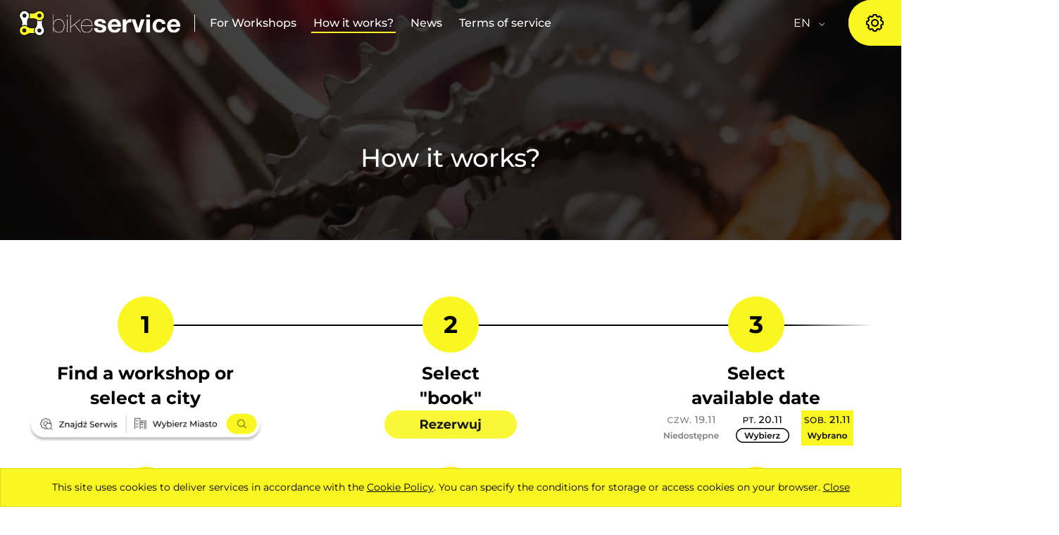

--- FILE ---
content_type: text/html; charset=UTF-8
request_url: https://en.bikeserviceapp.pl/how-it-works
body_size: 7760
content:

<!DOCTYPE html>
<html>
<head>
    <base href="https://en.bikeserviceapp.pl/" />
    <meta name="viewport" content="initial-scale=1, maximum-scale=1, user-scalable=no, width=device-width">
    <meta http-equiv="Content-Type" content="text/html; charset=utf-8" />

<title>How it works?</title>

<meta name="keywords"           content="" lang="pl" />
<meta name="description"        content="Book a service for your bicycle without leaving your home! Find the nearest workshop and register your repair using the Bikeservice portal!" lang="pl" />
<meta name="author"             content="Artneo.pl" />
    <meta name="Robots"             content="all" />
<meta name="Revisit-after"      content="14 days" />

<meta property="og:url"         content="https://en.bikeserviceapp.pl/" />
<meta property="og:title"       content="How it works?" />
<meta property="og:description" content="Book a service for your bicycle without leaving your home! Find the nearest workshop and register your repair using the Bikeservice portal!" />
<meta property="og:image"       content="https://en.bikeserviceapp.pl//userfiles/og_image_bikieservice.png" />
<link rel="shortcut icon" href="favicon.ico"/> 

    <link rel="stylesheet" href="css/style.css?1708431104" type="text/css" />
<link rel="stylesheet" href="css/selectize_custom.css?1678725175" type="text/css" />
<link rel="stylesheet" href="gfx/frontend/css/cms.css?1767175898" type="text/css" />
    	<script type="text/javascript">
	function start_cookie_alert(){
					var div = document.createElement('div');
			div.id = 'cookie-alert';
			var html = "<p>This site uses cookies to deliver services in accordance with the <a href=\"polityka-plikow-cookies\" style=\"text-decoration:underline;\">Cookie Policy<\/a>. You can specify the conditions for storage or access cookies on your browser. <a href=\"javascript:void(0)\" onclick=\"accept_cookie()\" style=\"text-decoration:underline;\">Close<\/a><\/p>\r\n";
			if(document.body.firstChild) document.body.insertBefore(div, document.body.firstChild);
			else document.body.appendChild(div);
			div.innerHTML=html;
			}
	
	function accept_cookie(){
		document.getElementById('cookie-alert').style.display="none";
		var exdays = 5000;
		var exdate=new Date();
		exdate.setDate(exdate.getDate() + exdays);
		var c_value=escape("yes") + ((exdays==null) ? "" : "; expires="+exdate.toUTCString());
		document.cookie="cookie-accept" + "=" + c_value + ";path=/";
	}
	
	function info_cookie(){
		if(typeof window.CB_Open == 'function'){
			CB_Open('href=https://en.bikeserviceapp.pl/polityka-plikow-cookies,,width=500,,height=450'); 
		} else {
			window.open("https://en.bikeserviceapp.pl/polityka-plikow-cookies",'Cookie Policy','height=500,width=450');
		}
	}
	
	if (window.addEventListener) {
		window.addEventListener('load', start_cookie_alert, false);
	} else if (window.attachEvent) {
		window.attachEvent('onload', start_cookie_alert);
	}
	</script>
    <script>
  (function(i,s,o,g,r,a,m){i['GoogleAnalyticsObject']=r;i[r]=i[r]||function(){
  (i[r].q=i[r].q||[]).push(arguments)},i[r].l=1*new Date();a=s.createElement(o),
  m=s.getElementsByTagName(o)[0];a.async=1;a.src=g;m.parentNode.insertBefore(a,m)
  })(window,document,'script','https://www.google-analytics.com/analytics.js','ga');

  ga('create', 'UA-81691629-1', 'auto');
  ga('send', 'pageview');

</script>

    <link rel="stylesheet" href="https://cdn.plyr.io/3.3.21/plyr.css">
    <!-- Include only for HomePage -->
    <!--[if lt IE 9]>
    <script src="https://oss.maxcdn.com/libs/html5shiv/3.7.2/html5shiv.js"></script>
    <script src="https://oss.maxcdn.com/libs/respond.js/1.4.2/respond.min.js"></script>
    <![endif]-->

    <link rel="alternate" href="http://bikeserviceapp.pl/how-it-works" hreflang="pl" />
    <link rel="alternate" href="http://en.bikeserviceapp.pl/how-it-works" hreflang="en" />
    <link rel="alternate" href="http://en.bikeserviceapp.pl/how-it-works" hreflang="x-default" />
    <!-- Facebook Pixel Code -->
    <script>
        !function(f,b,e,v,n,t,s)
        {if(f.fbq)return;n=f.fbq=function(){n.callMethod?
            n.callMethod.apply(n,arguments):n.queue.push(arguments)};
            if(!f._fbq)f._fbq=n;n.push=n;n.loaded=!0;n.version='2.0';
            n.queue=[];t=b.createElement(e);t.async=!0;
            t.src=v;s=b.getElementsByTagName(e)[0];
            s.parentNode.insertBefore(t,s)}(window,document,'script',
            'https://connect.facebook.net/en_US/fbevents.js');

        fbq('init', '684673325017349');
        fbq('track', 'PageView');
    </script>
    <!-- End Facebook Pixel Code -->

</head>
<body>
<noscript>
    <img height="1" width="1" src="https://www.facebook.com/tr?id=684673325017349&ev=PageView&noscript=1"/>
</noscript>
<header class="header_desktop">
        <div class=" uk-flex uk-flex-middle uk-flex-between" uk-sticky=" start: 550; show-on-up: true; animation: uk-animation-slide-top">
        <div class="wrapper uk-flex-1">
            <nav id="nav" class="nav">
                <a title="Home" class="nav_logo logo_black" href="https://en.bikeserviceapp.pl/">
                    <img class=" uk-preserve" src="assets/icons/bs_logo_hor.svg" alt="logo" uk-svg title="logo">
                    
                </a>
                <a title="Home" class="nav_logo logo_white" href="https://en.bikeserviceapp.pl/">
                    <img class=" uk-preserve" src="assets/icons/bs_logo_hor_white.svg" alt="logo" uk-svg title="logo">
                </a>
                
                <ul class="nav_ul m-hidden">
                                                                                                                                        <li>
                            <a class="nav-link " href="https://en.bikeserviceapp.pl/for-workshops" title="For Workshops" >For Workshops</a>
                        </li>
                                                                                            <li>
                            <a class="nav-link  active" href="https://en.bikeserviceapp.pl/how-it-works" title="How it works?" >How it works?</a>
                        </li>
                                                                                            <li>
                            <a class="nav-link " href="https://en.bikeserviceapp.pl/news" title="News" >News</a>
                        </li>
                                                                                            <li>
                            <a class="nav-link " href="https://en.bikeserviceapp.pl/terms-of-service" title="Terms of service" >Terms of service</a>
                        </li>
                                    </ul>

                <div class=" uk-flex uk-flex-middle uk-margin-auto-left">
                    <form action="https://en.bikeserviceapp.pl/how-it-works" class="uk-margin-auto-left" method="post" accept-charset="utf-8">
<input type="hidden" name="csrf_aw_cms" value="1bc65aaca7b431fbfca8385f2e060a79" />                                                                                                                   
                        <select title="Wybierz język" class="bs_select bs_select_lang desktop" name="switch-lang" id="bs_select_lang">
                                                                                                                        <option  value="pl">
                                    PL                                </option>
                                                                                            <option selected value="en">
                                    EN                                </option>
                                                    </select>
                    </form>
                </div>

            </nav>
        </div>
        <a href="https://en.bikeserviceapp.pl/admin" class="mechanic_zone uk-margin-auto-left uk-position-relative">
            <img uk-tooltip="title: Mechanic Zone" class="cog " src="assets/icons/cog.svg">
            <span class="xlg-hidden">
                Mechanic                <br>
                Zone            </span>

        </a>

    </div>

</header>
<div id="mobile_menu" class="mobile_menu uk-flex-top">
    <div class="mobile_menu_inner">
        <div class="mobile_menu_topbar">
                                                        <a href="https://en.bikeserviceapp.pl/how-it-works" title="How it works?" >
                    <img class="uk-preserve" src="https://en.bikeserviceapp.pl/userfiles/articles_icons/klucz_ikona.svg" uk-svg>
                </a>
                                            <a href="https://en.bikeserviceapp.pl/services" title="Services" >
                    <img class="uk-preserve" src="https://en.bikeserviceapp.pl/userfiles\articles_icons\loupe.svg" uk-svg>
                </a>
                                            <a href="https://en.bikeserviceapp.pl/admin" title="Strefa mechanika" >
                    <img class="uk-preserve" src="https://en.bikeserviceapp.pl/userfiles\articles_icons\profile.svg" uk-svg>
                </a>
                                            <a href="https://en.bikeserviceapp.pl/how-it-works" title="How it works?" >
                    <img class="uk-preserve" src="https://en.bikeserviceapp.pl/userfiles\articles_icons\book_question.svg" uk-svg>
                </a>
                        <button uk-toggle="target: .mobile_menu; cls: opened; " class="menu_toggler" type="button">
                <span class="menu_ic" uk-icon="icon: menu"></span>
                <span class="close_ic" uk-icon="icon: close"></span>
            </button>
        </div>


        <form action="https://en.bikeserviceapp.pl/how-it-works" class="uk-margin-auto-left" method="post" accept-charset="utf-8">
         <input type="hidden" name="csrf_aw_cms" value="1bc65aaca7b431fbfca8385f2e060a79" />
            <select title="Wybierz język" class="bs_select bs_select_lang mobile" name="switch-lang" id="bs_select_lang">
                                                                        <option  value="pl">
                        PL                    </option>
                                                        <option selected value="en">
                        EN                    </option>
                            </select>
        </form>
        <ul class="mobile_menu_list uk-height-1-1 uk-overflow-auto">
             
                                <li>
                    <a href="https://en.bikeserviceapp.pl/" title="Home" >Home</a>
                </li>
             
                                <li>
                    <a href="https://en.bikeserviceapp.pl/for-workshops" title="For Workshops" >For Workshops</a>
                </li>
             
                                <li>
                    <a href="https://en.bikeserviceapp.pl/how-it-works" title="How it works?" >How it works?</a>
                </li>
             
                                <li>
                    <a href="https://en.bikeserviceapp.pl/news" title="News" >News</a>
                </li>
             
                                <li>
                    <a href="https://en.bikeserviceapp.pl/terms-of-service" title="Terms of service" >Terms of service</a>
                </li>
                    </ul>

    </div>
</div><main class="how_it_works_page">
    <section class="first_section" style="background-image: url(../assets/img/how-it-works-bg.png);">

        <div class="adjust_menu_height"></div>
        <div class="intro_box">
            <img class="uk-hidden@l uk-preserve" src="assets/icons/bs_logo_short.svg" alt="logotyp" uk-svg>
            <h1 class="heading_primary">
                How it works?            </h1>
        </div>
    </section>


    <section class="bg_grey_onmobile">
        <div class="uk-container">
            <div class="switcher_holder">
                <div class="steps_container" uk-scrollspy="target: .row; cls: uk-animation-slide-right-small; delay: 200;">
                    <div class="row first">
                        <img class="separator right" src="assets/img/separator_right.png">
                        <div class="step">
                            <div class="yellow_ball">
                                1
                            </div>
                            <h3>Find a workshop or select a city</h3>
                            <p></p>
                            <img src="assets/img/find_thumb.png" alt="miniaturka wyszukiwarki">
                        </div>
                        <div class="step">
                            <div class="yellow_ball">
                                2
                            </div>
                            <h3>Select <br>"book"</h3>
                            <p></p>
                            <img src="assets/img/book_thumb.png" alt="miniaturka przycisku rezerwuj">
                        </div>
                        <div class="step">
                            <div class="yellow_ball">
                                3
                            </div>
                            <h3>Select <br>available date</h3>
                            <p></p>
                            <img src="assets/img/pick_date_thumb.png" alt="miniaturka przycisku rezerwuj">
                        </div>
                    </div>

                    <div class="row second">
                        <img class="separator center" src="assets/img/separator_center.png">
                        <div class="step">
                            <div class="yellow_ball">
                                4
                            </div>
                            <h3>Enter your data</h3>
                            <p><p>This way the service will know who is coming with the bike.</p>
</p>
                        </div>
                        <div class="step">
                            <div class="yellow_ball">
                                5
                            </div>
                            <h3>Add comment</h3>
                            <p><p>If you want to add something from yourself, then write!</p>
</p>
                        </div>
                        <div class="step">
                            <div class="yellow_ball">
                                6
                            </div>
                            <h3>Mark approvals</h3>
                            <p><p>Everything must comply with the applicable rules.</p>
</p>
                        </div>
                    </div>

                    <div class="row third">
                        <img class="separator left" src="assets/img/separator_left.png">
                        <div class="step">
                            <div class="yellow_ball">
                                7
                            </div>
                            <h3>Book and wait for confirmation</h3>
                            <p></p>
                        </div>
                        <div class="step">
                            <div class="yellow_ball">
                                8
                            </div>
                            <h3>Bring your bike in for workshop</h3>
                            <p></p>
                        </div>
                        <div class="step final">
                            <div class="bike">
                                <img class="uk-preserve" src="assets/icons/bike_black.svg" uk-svg>
                            </div>
                            <div class="yellow_ball final">
                                9
                            </div>
                            <h3>Pick up your bike and enjoy the ride!</h3>
                            <p></p>
                        </div>
                    </div>
                </div>
            </div>
        </div>
    </section>
    <section class="brands_grid">
    <h2 class="heading_small uk-text-center">Trusted us</h2>
    <div id="brands_slider" class="content_wrapper_primary" uk-slider="autoplay: true;autoplay-interval: 2000">
        <div class="uk-slider-items uk-grid-divider uk-child-width-1-3@s uk-child-width-1-6@m uk-child-width-1-2">
                                                                        <img class="brand_item" src="userfiles/partners/partner-15b9565ff98ffe478e54678bcc223b81.jpg?ts=1686861510" alt="Specialized Warsaw">
                                                                                <img class="brand_item" src="userfiles/partners/partner-9bd879b840ace943df72deae3d8f4825.jpg?ts=1686864535" alt="Kellys Bikes">
                                                                                <img class="brand_item" src="userfiles/partners/partner-f203b759dc121d768c56b0152369ef6f.jpg?ts=1686862553" alt="Bike Atelier">
                                                                                <img class="brand_item" src="userfiles/partners/partner-ba73cd9760cbc2b4b94b3d7fe3dc970f.jpg?ts=1686861148" alt="Roadbike">
                                                                                <img class="brand_item" src="userfiles/partners/partner-a369a8fbe08a263c0a700b751a331246.jpg?ts=1765707171" alt="IM MOTION">
                                                                                <img class="brand_item" src="userfiles/partners/partner-d78e7265644740fbc4ff3bda0d1adbe8.jpg?ts=1705244446" alt="Specialized Bielsko-Biała">
                                                                                <img class="brand_item" src="userfiles/partners/partner-9bd7f5f4559980eb5fcd82f27170100a.jpg?ts=1686860788" alt="Skleprowerowy.pl">
                                                                                <img class="brand_item" src="userfiles/partners/partner-de31241914b66bd7a21f6321a70ea33a.jpg?ts=1686861031" alt="Velo7">
                                                                                <img class="brand_item" src="userfiles/partners/partner-85bf6a2f3cb7c0341a1930261ecf70ff.jpg?ts=1686861216" alt="Specialized Rowmix Kraków">
                                                                                <img class="brand_item" src="userfiles/partners/partner-f41cc725fcb7d019b46bc75b11e463fb.jpg?ts=1686862644" alt="Travel Bike">
                                                                                <img class="brand_item" src="userfiles/partners/partner-dd3d28b066393de1c5cbfd9347e51285.jpg?ts=1705244564" alt="Specialized Wrocław">
                                                                                <img class="brand_item" src="userfiles/partners/partner-78440b9616ad05c0104cdbe73a459476.jpg?ts=1686864160" alt="Dandyhorse">
                                                                                <img class="brand_item" src="userfiles/partners/partner-759c5f43db01ed68fc9fbc1f09d56a67.jpg?ts=1686861359" alt="Bike Salon">
                                                                                <img class="brand_item" src="userfiles/partners/partner-0fc45eed7ff933c20e018f6415983e31.jpg?ts=1686864185" alt="Veloart">
                                                                                <img class="brand_item" src="userfiles/partners/partner-9bc146c1a2124b332aa45b976d851185.jpg?ts=1686860702" alt="Bikemia">
                                                                                <img class="brand_item" src="userfiles/partners/partner-2aba0bd232a0c8e606787e6a0051180b.jpg?ts=1686860710" alt="Cozmo Bike">
                                                                                <img class="brand_item" src="userfiles/partners/partner-2fbf6334886cced4af208c4d4f6af1b8.jpg?ts=1686860728" alt="Centrum Rowerowe Olsztyn">
                                                                                <img class="brand_item" src="userfiles/partners/partner-e1576ad3b49cfdd730514b32284582ae.jpg?ts=1686860757" alt="AmpBike">
                                                                                <img class="brand_item" src="userfiles/partners/partner-e77e17c1b68772aca83d7718c809c140.jpg?ts=1686860414" alt="Liberty Airbike">
                                                                                <img class="brand_item" src="userfiles/partners/partner-a23d95004bc1ceb967d11dd940a14565.jpg?ts=1686860817" alt="Peleton">
                                                                                <img class="brand_item" src="userfiles/partners/partner-0f75c45a2908234bae2decbe0cbb8c02.jpg?ts=1686860838" alt="Mbike">
                                                                                <img class="brand_item" src="userfiles/partners/partner-5251466a6c9cb35a0c2a0e93fd378473.jpg?ts=1686860936" alt="Lovebike">
                                                                                <img class="brand_item" src="userfiles/partners/partner-50c6c86afae7df3ad95cbbd609c522a0.jpg?ts=1686860928" alt="Serwis Bajka">
                                                                                <img class="brand_item" src="userfiles/partners/partner-b8f30d1d5a4299ac892ceb01c5a6c790.jpg?ts=1686860966" alt="KM Bike">
                                                                                <img class="brand_item" src="userfiles/partners/partner-e1623f11a8656a63e2f251453d6f3cd8.jpg?ts=1686861123" alt="Roweromaniak">
                                                                                <img class="brand_item" src="userfiles/partners/partner-5384bbd7f7f234c585a531904c699d78.jpg?ts=1686861165" alt="Góra Kolarska">
                                                                                <img class="brand_item" src="userfiles/partners/partner-69435b00509274d1c3a359254ac57626.jpg?ts=1686861190" alt="Coffee Rider">
                                                                                <img class="brand_item" src="userfiles/partners/partner-2ae516d18116793b46e7a60a9e4a4494.jpg?ts=1686861290" alt="Sklep Bajka">
                                                                                <img class="brand_item" src="userfiles/partners/partner-c644aad7e7ce42f0c2bff997b222fd14.jpg?ts=1686861336" alt="Sport Bike">
                                                                                <img class="brand_item" src="userfiles/partners/partner-162a6076ca6b01d7c82fc9810cf5468a.jpg?ts=1686862086" alt="Icona Bikes">
                                                                                <img class="brand_item" src="userfiles/partners/partner-f8344f93a1b4389c3cdcb85e8e3885ec.jpg?ts=1686862107" alt="Ultrabike24">
                                                                                <img class="brand_item" src="userfiles/partners/partner-55307ae4b1a7b76bc6102555a6e17ed6.jpg?ts=1686862315" alt="Szprych serwis rowerowy">
                                                                                <img class="brand_item" src="userfiles/partners/partner-b9c18787e1e452d53b4b631ff2dac5fd.jpg?ts=1686862340" alt="Turbike">
                                                                                <img class="brand_item" src="userfiles/partners/partner-0d4563aebf93215d6a8e7b96242fb4ea.jpg?ts=1686862360" alt="Dwa oczka">
                                                                                <img class="brand_item" src="userfiles/partners/partner-b231d2dfdb48daa35670e9b699266734.jpg?ts=1686862383" alt="Bike Multi Sport">
                                                                                <img class="brand_item" src="userfiles/partners/partner-f9dfffba0ee31a21bf0326d80219cb0c.jpg?ts=1686862408" alt="Velomania.pl">
                                                                                <img class="brand_item" src="userfiles/partners/partner-0704850a237249042c3bb2bd7499e6e2.jpg?ts=1690052343" alt="Specialized Warsaw Soho">
                                                                                <img class="brand_item" src="userfiles/partners/partner-400b7c6a1b7a5772e2d54ed549ceb7a9.jpg?ts=1686862428" alt="Wawabike">
                                                                                <img class="brand_item" src="userfiles/partners/partner-bf56a8a8070ecf9a2c46ebd1000c31cd.jpg?ts=1686862442" alt="ByBikes">
                                                                                <img class="brand_item" src="userfiles/partners/partner-548ea3e03954c5bdf245b0c119f360f3.jpg?ts=1686862463" alt="S4bikes">
                                                                                <img class="brand_item" src="userfiles/partners/partner-4adba4d3aaede1585fa213c9ee1c4fe8.jpg?ts=1686862487" alt="Profesjonalny Serwis Rowerowy">
                                                                                <img class="brand_item" src="userfiles/partners/partner-e208548913f3fc444d9e84b2c1cae84c.jpg?ts=1686862520" alt="Bike n Roll">
                                                                                <img class="brand_item" src="userfiles/partners/partner-200b3a8af4a37227f2e43ea4ee4979db.jpg?ts=1686862536" alt="Cyklon">
                                                                                <img class="brand_item" src="userfiles/partners/partner-88086e0bc8a51458b6f07003fba4db1a.jpg?ts=1686862577" alt="Activ Sport">
                                                                                <img class="brand_item" src="userfiles/partners/partner-09fd5e69520b6f6d5c789898ba7b95c5.jpg?ts=1686862598" alt="Rowerowy Ostry Dyżur">
                                                                                <img class="brand_item" src="userfiles/partners/partner-9d710123fc8bca149a0771516f67c570.jpg?ts=1686862621" alt="Bike2Door">
                                                                                <img class="brand_item" src="userfiles/partners/partner-3eeea1af4010e4b67cee1c4a5737b628.jpg?ts=1686862672" alt="Ostródzkie Centrum Rowerowe">
                                                                                <img class="brand_item" src="userfiles/partners/partner-c76382a24380b2e7e1d18a1f9fe8f188.jpg?ts=1686862702" alt="AW Bike">
                                                                                <img class="brand_item" src="userfiles/partners/partner-f6fe3721cb5f224bcf8e0aa8ab8d0475.jpg?ts=1686862723" alt="Veloport">
                                                                                <img class="brand_item" src="userfiles/partners/partner-1adf9b07378a59325bc10de554e58d20.jpg?ts=1686864140" alt="Abcrowery.pl">
                                                                                <img class="brand_item" src="userfiles/partners/partner-5eacdb19c2079e84bf93280ebc53f812.jpg?ts=1686864211" alt="BikeWorkshop">
                                                                                <img class="brand_item" src="userfiles/partners/partner-22f47d2f6fb6a0df41bfbd081dae3aeb.jpg?ts=1686864234" alt="Mechanik Rowerowy">
                                                                                <img class="brand_item" src="userfiles/partners/partner-65ecabf70effa7ea37b1dacbd72fd8e4.jpg?ts=1686864256" alt="Peakbike">
                                                                                <img class="brand_item" src="userfiles/partners/partner-aa3b0c0004d68e8bc71bcf278d2d9221.jpg?ts=1686864275" alt="Polarsport">
                                                                                <img class="brand_item" src="userfiles/partners/partner-79324e2ce97a84ca83edcd5b8ab664f6.jpg?ts=1686864307" alt="Electroon">
                                                                                <img class="brand_item" src="userfiles/partners/partner-f4f5f1caa4aab359df77017227408442.jpg?ts=1686864327" alt="Local Bike Shop">
                                                                                <img class="brand_item" src="userfiles/partners/partner-194ed2ad8d0ae2210c0e6ee3493a3422.jpg?ts=1686864375" alt="Hard Bike Serwis">
                                                                                <img class="brand_item" src="userfiles/partners/partner-199c760feea8644c2bfcbbc20c1d8f0f.jpg?ts=1686864411" alt="Ósma Szprycha">
                                                                                <img class="brand_item" src="userfiles/partners/partner-13e19d3f1719d1e2f1bfe9bca97ec2e2.jpg?ts=1686864427" alt="Krakbike">
                                                                                <img class="brand_item" src="userfiles/partners/partner-325f25e1ab114a9195413308eb0dcb7c.jpg?ts=1686864450" alt="Velodom">
                                                                                <img class="brand_item" src="userfiles/partners/partner-c53f38d994e14b4c4da2028ee28da069.jpg?ts=1686864470" alt="Zdrowy Rower">
                                                                                <img class="brand_item" src="userfiles/partners/partner-f4ab3bb21d489f5bd277830caa272f18.jpg?ts=1686864493" alt="Bonzo Bike">
                                                                                <img class="brand_item" src="userfiles/partners/partner-2a18038307aeef61ad2c427e6a9f0db6.jpg?ts=1686864514" alt="Reakcja Łańcuchowa">
                                                                                <img class="brand_item" src="userfiles/partners/partner-d208e3690154991d25a20e1fbc9a40d0.jpg?ts=1688414940" alt="serwis.rowery.pl">
                                                                                <img class="brand_item" src="userfiles/partners/partner-454b0907ed0e721c49125e4816f5a344.jpg?ts=1691247042" alt="Majewski Mobilny Serwis">
                                                                                <img class="brand_item" src="userfiles/partners/partner-047cf9b2bc1c5e46b2dee93258c9d7ea.jpg?ts=1691247104" alt="Husa Bikes">
                                                                                <img class="brand_item" src="userfiles/partners/partner-92dfa66c3db02874402adb080cfc6c2a.jpg?ts=1692958488" alt="Oklej Bajk">
                                                                                <img class="brand_item" src="userfiles/partners/partner-7556ea090678b76e2730ca58d6400dee.jpg?ts=1699475557" alt="Bana Bikes">
                                                                                <img class="brand_item" src="userfiles/partners/partner-f142a3affa970c48314b9f8014120a95.jpg?ts=1705244530" alt="Specialized Lublin">
                                                                                <img class="brand_item" src="userfiles/partners/partner-9a0f44376ddb9a734a7d07ee81ecc07f.jpg?ts=1708117144" alt="Kolarski Raj">
                                                                                <img class="brand_item" src="userfiles/partners/partner-75608ae20936d6021f57588ee3814097.jpg?ts=1708117178" alt="mmbike.pl">
                                                                                <img class="brand_item" src="userfiles/partners/partner-eb1092925abc977392bbf1a186e674a0.jpg?ts=1716717610" alt="Fogtbikes">
                                                                                <img class="brand_item" src="userfiles/partners/partner-87d30328e1f233cd2eab52dfd8c7aa22.jpg?ts=1716717649" alt="Prorowery">
                                                                                <img class="brand_item" src="userfiles/partners/partner-4201a0c9da39f99e90b9eb6106bbda48.jpg?ts=1717178253" alt="Adrenalina">
                                                                                <img class="brand_item" src="userfiles/partners/partner-5901f931707a245284941832fc674dbc.jpg?ts=1730554007" alt="Mobilny Serwis Rowerowy">
                                                                                <img class="brand_item" src="userfiles/partners/partner-4e5648acfe4f3128d7452f95fe531e4b.jpg?ts=1730554039" alt="ABT Motor">
                                                                                <img class="brand_item" src="userfiles/partners/partner-b42fb1da509fb4719225bf8984768745.jpg?ts=1733862623" alt="Rowermot">
                                                                                <img class="brand_item" src="userfiles/partners/partner-4ab920eeeb9afbeeb9ad26b14a3494c5.jpg?ts=1733862663" alt="Terra Bytom">
                                                                                <img class="brand_item" src="userfiles/partners/partner-3ae475bae7be9e7c0b4e6dfd8c1d1a05.jpg?ts=1736715797" alt="Roweromania">
                                                                                <img class="brand_item" src="userfiles/partners/partner-e1a467d8c6ba9f721b9931606d1f505b.jpg?ts=1736715859" alt="Pod Rozbrykanym Imbusem">
                                                                                <img class="brand_item" src="userfiles/partners/partner-61bc47e764d0c56426b18da043c4eaf3.jpg?ts=1737302932" alt="Ramasport">
                                                                                <img class="brand_item" src="userfiles/partners/partner-f4672500deacce0a46b8a3b95e9733f1.jpg?ts=1737302971" alt="SOR na Szpitalnej">
                                                                                <img class="brand_item" src="userfiles/partners/partner-33963cf0e404e9b19021a44526d73a02.jpg?ts=1743621822" alt="Rower Park">
                                                                                <img class="brand_item" src="userfiles/partners/partner-7140f85a516057ddce44469869256754.jpg?ts=1743621868" alt="Korbike">
                                                                                <img class="brand_item" src="userfiles/partners/partner-1359ae2a7ebf769004f9f2baddc1fe69.jpg?ts=1743621897" alt="Ogniwo">
                                                                                <img class="brand_item" src="userfiles/partners/partner-79742b2a0300c09b15f46a264928b28c.jpg?ts=1743621939" alt="Velo a bike">
                                                                                <img class="brand_item" src="userfiles/partners/partner-684ed1c0e8650aaa6838e115d24d4c2d.jpg?ts=1765707140" alt="Dehnel Sport">
                                                                                <img class="brand_item" src="userfiles/partners/partner-41dd5ecc4f2eeb6b6924099efe560f9f.png?ts=1765707347" alt="Rowerysportowy">
                                                                                <img class="brand_item" src="userfiles/partners/partner-0898d7ae18635e149d9d4888d179bae3.jpg?ts=1765707472" alt="Tricity Bikes">
                                                        </div>
    </div>
</section></main><footer>
    <div class="footer_container">
        <div class="content_wrapper_primary">
            <h2 class="heading_small uk-text-center">Contact</h2>

            <div class="footer_top">
                <div class="column bs_links">
                                            <a uk-tooltip="title: YouTube" href="https://www.youtube.com/channel/UCReK6bIomkWCI5PJHAlK0CQ" target="_blank">
                            <img class="uk-preserve" src="assets/icons/youtube-logotype.svg" uk-svg alt="youtube">
                        </a>
                                                                <a uk-tooltip="title: Instagram" href="https://www.instagram.com/bikeserviceapp/" target="_blank">
                            <img class="uk-preserve" src="assets/icons/instagram-logotype-b.svg" uk-svg alt="Instagram">
                        </a>
                                                            <a uk-tooltip="title: Facebook" href="https://www.facebook.com/bikeserviceapp/" target="_blank">
                            <img class="uk-preserve" src="assets/icons/facebook-logo-button.svg" uk-svg alt="facebook">
                        </a>
                                    </div>
                <div class="column bs_icons">
                    <a class="bs_contact_ic" href="tel:+48 793 358 273">
                        <img class="uk-preserve" src="assets/icons/phone-call.svg" uk-svg>
                        <span>
                            +48 793 358 273                        </span>
                    </a>
                    <a class="bs_contact_ic" href="mailto:office@bikeserviceapp.com">
                        <img class="uk-preserve" src="assets/icons/envelope.svg" uk-svg>
                        <span>
                            office@bikeserviceapp.com                        </span>
                    </a>
                    <span class="bs_contact_ic ">
                        <img class="uk-preserve" src="assets/icons/clock.svg" uk-svg>
                        <span>
                            Office open: 9:00-17:00                        </span>
                    </span>
                </div>
            </div>
            <div class="footer_bottom uk-position-relative">
                <img class="uk-preserve" src="assets/icons/bs_logo_hor_white.svg" alt="logotyp BikeService" uk-svg>
                <span>© Copyright 2026 Bike Service | All rights Reserved</span>
            </div>
        </div>
    </div>
</footer><script src="https://cdn.plyr.io/3.3.21/plyr.js"></script>
<script type="text/javascript" src="js/app.js?1706614981"></script>
<script type="text/javascript" src="js/jquery_and_selectize.js?1706614981"></script>
<script type="text/javascript" src="gfx/frontend/js/cms.js?1737380496"></script>
</body>
</html>


--- FILE ---
content_type: text/css
request_url: https://en.bikeserviceapp.pl/gfx/frontend/css/cms.css?1767175898
body_size: 2014
content:
form.simple_form { width: 280px; margin: 10px 5px; display: block; font-size: 1em; }
	form.simple_form  p { margin: 6px 0px; font-size: 1.1em; }

	form.simple_form input,
	form.simple_form textarea { width: 97%; display: block; margin: 6px 0px; padding: 3px 4px; color: #646464; border: 1px solid #8F8F8F; background-color: #FFF; }
	form.simple_form input[type="checkbox"] { width: auto; margin: 2px 8px; float: left; }
	form.simple_form input:hover,
	form.simple_form textarea:hover { border: 1px solid #4F4F4F; }
	form.simple_form input:focus,
	form.simple_form textarea:focus { color: #2B2B2B; border: 1px solid #4F4F4F; }
	form.simple_form textarea { height: 170px; font-size: 1em; }

	form.simple_form .cf_captcha_code { width: 120px; height: 34px; text-align: center; float: right; }
	form.simple_form .cf_captcha_code:focus { font-size: 1.25em; font-weight: bold; }
	form.simple_form .cf_captcha_img { margin: 6px 0px; display: block; float: left; }

	form.simple_form input[type="submit"] { width: 144px; margin: 6px auto; clear: both; background-color: #E0E0E0; }

.cms_msg { padding:8px; font-size: 1em; position: relative; }
.cms_msg.error { background-color: #fbe3e4; border: 1px solid #FBC2C4; color:#af0006; }
.cms_msg.warning { background-color: #fff6bf; border: 1px solid #ffd324; color:#5f522b; }
.cms_msg.accept { background-color: #e6efc2; border: 1px solid #c6d880; color:#4e6100; }
.cms_msg.tip { background-color: #c1def4; border: 1px solid #6bacde; color:#39388f; }

.img_row a { margin: 5px; display: block; float: left; }
.img_row img { border: 1px solid #DDDDDD; padding: 5px; }
.img_row img:hover {border-color: #AAC43E; }

#cookie-alert{
	z-index:900;
    position:fixed;
    width: 100%;
    right: 0;
    bottom: 0;
	border:1px solid #ddda1a;
	background: none #f9f621;
	color: #000000;
	font-size: 14px;
	padding: 16px 0;
	text-align: center;
}
#cookie-alert a{
	color: #000000;
}
#cookie-alert > p {
    margin: 0;
}

.bs_checkboxes p{
	margin: 0;
}

.mobile_menu.scrolling_down.opened {
	bottom: 0;
}

.editable li ol, .editable li ul {
    list-style: auto;
}

@media (max-width: 1400px) {
	.footer_container .footer_top {
		grid-template-columns: 1fr;
		justify-items: center;
		row-gap: 60px;
	}
	.footer_container .footer_top .column.bs_buttons {
		align-items: center;
		gap: 5px;
	}
	.footer_container .footer_top .column.bs_icons {
		grid-row: 1;
	}
}

@media (min-width: 1401px) {
	.footer_container .footer_top {
		grid-template-columns: 20% 1fr 20%;
	}
	.dwnl img:not(.qr_drop img) {
		min-height: unset;
		max-height: 48px;
		width: 100%;
		height: 100%;
	}
}

.selectize-input {
	display: inline-flex;
    white-space: nowrap;
}

.selectize-input .item {
	text-overflow: ellipsis;
}

#pick_city-selectized {
	text-overflow: ellipsis;
}

#premium_form .bs_checkboxes {
    display: flex;
    flex-direction: column;
    gap: 15px;
}

.booking_form .selectize-input {
    overflow-x: hidden;
}

.cancel-page .uk-alert {
	max-width: 90%;
    width: 500px;
	margin: 0 auto;
}

.cancel-page .service-logo {
	max-width: 250px;
}

.cancel-page h1 {
	margin: 0;
}

.cancel-page .phone-number{
	margin: 0;
}

.cancel-page .buttons-row button, .buttons-row a{
	border-radius: 5px;
    padding: 4px 17px;
    line-height: inherit;
	min-width: 75px;
}

.cancel-page .buttons-row button {
	background-color: #000000;
	color: white;
}

.cancel-page .buttons-row button:hover {
	background-color: #FFF;
	color: #000000;
}

/*login and reminder view*/
body main .login_section{
	color: black;
	font-weight: 500;
	font-size: 16px;
	font-family: "Montserrat", sans-serif;
}

main:has(.login_section) {
	background-color: #f9f621;
	min-height: 100dvh;
	padding-top: 25px;
}
@media (min-width: 1200px) {
	main:has(.login_section) {
		padding-top: 135px;
	}
}

.login_section {
	display: flex;
	flex-direction: column;
	justify-content: center;
	align-items: center;
}

.login_form_holder {
	display: flex;
	flex-direction: column;
	align-items: center;
	justify-content: center;
	max-width: 335px;
	margin: 0 auto;
}
.login_form_holder h1 {
	font-size: 1.5rem;
	font-weight: 600;
	margin-block: 32px;
}
.login_form_holder label {
	font-size: 0.8rem;
	font-weight: 500;
	margin-left: 5px;
}
.login_form_holder .uk-input {
	background: #ffff !important;
	border-radius: 12px;
	border-bottom: none;
	min-height: 48px;
	border: 2px solid transparent;
}
.login_form_holder .uk-input:focus {
	border-color: #000;
}
.login_form_holder [type=submit] {
	padding: 12px 60px 12px 60px;
	margin-inline: auto;
	margin-block: 28px;
}
.login_form_holder .black_white_btn span {
	margin-right: unset;
}
.login_form_holder p {
	font-weight: 500;
}

#passwordToggler {
	z-index: 20;
	cursor: pointer;
	pointer-events: all;
	color: #000;
}

#password_retrieve {
	color: #000;
	margin-top: 12px;
	font-weight: 500;
	text-decoration: underline;
}
#password_retrieve:hover {
	color: #000;
}
.plain_btn {
	width: max-content;
	padding: 8px 16px 8px 24px;
	transition: 0.3s all;
	width: max-content;
	border: 2px solid #000;
	border-radius: 99px;
	font-weight: 500;
}
.plain_btn:hover {
	color: #000;
	background-color: #fff;
}
/*END login and reminder view*/
main .news_content .uk-container ol {
	list-style: decimal;
}
main .news_content .uk-container ul {
	list-style: disc;
}

main .news_content .uk-container ul,
main .news_content .uk-container ol {
	font-size: 16px;
	font-weight: 500;
	line-height: 25px;
}

@media (min-width: 960px) {
	main .news_content .uk-container ul,
	main .news_content .uk-container ol {
		line-height: 30px;
		font-size: 18px;
	}
}

.bs_numbers {
	z-index: -1;
}


/* metody płatności */
.infobox .right .deposit_info p {
	font-weight: 500;
	font-size: 12px;
	color: #575757;
}

.methods {
	display: grid;
	grid-template-columns: repeat(auto-fill, minmax(160px, 1fr));
    column-gap: 16px;
	row-gap: 17px;
    margin: 0 auto;
}

.methods label {
    width: 100%;
    height: 111px;
    display: flex;
    justify-content: center;
    align-items: center;
    position: relative;
	cursor: pointer;
}

.methods input[type="radio"] {
    display: none;
}

.methods label img {
    max-width: 150px;
    max-height: 74px;
    object-fit: contain;
}

.methods label .checked-border {
	transition: all .3s;
	border-radius: 8px;
	border: 1px solid #ACAEAB;
	width: 100%;
	height: 100%;
	position: absolute;
}

.methods input[type="radio"]:checked + .checked-border {
	border: 4px solid #F9F621;
	box-shadow: 0px 0px 25px 0px #F0857266;
}

/* ekran podsumowania platnosci */
/*@media (max-width: 495px) {*/
@media (max-width: 746px) {
	.booking_page .infobox {
		display: flex !important;
		flex-direction: column !important;
		align-items: normal !important;
	}
}
.booking_page .infobox .picked_date {
	margin: 10px 0;
}

.alert-msg {
    position: fixed;
    bottom: 1em;
    right: 1em;
    z-index: 999;
    display: flex;
    flex-direction: column-reverse;
    gap: 0.5em;
}

.alert-msg .uk-alert {
    margin-bottom: 0;
    position: relative;
}

.intro_inner .fourfour {
    position: relative;
    width: 100%;
    left: 0;
    right: 0;
    transform: unset;
}

--- FILE ---
content_type: image/svg+xml
request_url: https://en.bikeserviceapp.pl/assets/icons/bs_logo_hor.svg
body_size: 6610
content:
<svg width="229" height="38" viewBox="0 0 229 38" fill="none" xmlns="http://www.w3.org/2000/svg">
<path d="M11.8449 35.1435C13.3582 34.0826 15.1237 33.4443 16.9702 33.4443H19.6094C21.456 33.4443 23.2214 34.0826 24.7347 35.1435C24.7347 35.1435 24.7527 35.1435 24.7617 35.1525C22.9782 33.8489 21.8253 31.7452 21.8253 29.3718C21.8253 27.7355 22.3747 26.2252 23.3115 25.0295C23.5907 24.6699 23.8339 24.3013 24.0591 23.9057C22.5008 24.9216 20.5012 25.6049 18.6546 25.6049H17.943C16.1685 25.6049 14.4571 25.0924 12.9619 24.1664C12.6736 23.9866 12.3944 23.7978 12.1242 23.5821C10.9172 22.6561 9.40391 22.1077 7.76454 22.1077C5.7919 22.1077 3.99941 22.8988 2.70233 24.1844C2.70233 24.1844 2.70233 24.1844 2.70233 24.1934C1.22509 25.6678 0.396398 27.7715 0.648608 30.073C1.01792 33.3994 3.74719 36.0695 7.08898 36.3841C8.87246 36.546 10.5389 36.0605 11.863 35.1345M5.27847 29.2639C5.27847 28.0232 6.28731 27.0163 7.53035 27.0163C8.77339 27.0163 9.78223 28.0142 9.78223 29.2639C9.78223 30.5135 8.77339 31.5114 7.53035 31.5114C6.28731 31.5114 5.27847 30.5045 5.27847 29.2639Z" fill="#F9F621"/>
<path d="M29.6708 15.4729C31.7605 15.2841 33.6071 14.1604 34.7871 12.5421C34.8141 12.5062 34.8411 12.4702 34.8681 12.4253C35.5347 11.4723 35.976 10.3665 36.1112 9.1708C36.5886 4.8465 33.2107 1.19647 28.9862 1.19647C27.3469 1.19647 25.8336 1.74488 24.6266 2.67087C22.9512 3.95647 20.9155 4.69367 18.8077 4.69367H18.0961C16.2406 4.69367 14.34 4.23517 12.7727 3.24624C13.9527 4.40598 14.7363 5.9523 14.8895 7.66943C15.0516 9.4495 14.5652 11.1037 13.6284 12.4342C13.3582 12.8208 13.124 13.2164 12.9078 13.6299C14.1779 12.9647 15.7001 12.5331 17.1233 12.5331H19.7625C21.2848 12.5331 22.753 12.9647 24.0771 13.7199C24.3564 13.8727 24.6176 14.0435 24.8878 14.2233C26.2119 15.1583 27.8783 15.6438 29.6618 15.4819M26.7253 8.17288C26.7253 6.93223 27.7342 5.93432 28.9772 5.93432C30.2202 5.93432 31.2291 6.93223 31.2291 8.17288C31.2291 9.41353 30.2203 10.4204 28.9862 10.4204C27.7432 10.4204 26.7343 9.41353 26.7343 8.17288" fill="#F9F621"/>
<path d="M34.7177 25.3408C33.6569 23.8275 33.0186 22.0621 33.0186 20.2155L33.0186 17.5763C33.0186 15.7298 33.6569 13.9643 34.7177 12.451C34.7177 12.451 34.7177 12.433 34.7267 12.424C33.4231 14.2075 31.3194 15.3605 28.946 15.3605C27.3098 15.3605 25.7994 14.811 24.6037 13.8742C24.2441 13.595 23.8755 13.3518 23.4799 13.1266C24.4958 14.6849 25.1791 16.6846 25.1791 18.5311L25.1791 19.2427C25.1791 21.0172 24.6666 22.7286 23.7406 24.2239C23.5608 24.5121 23.372 24.7913 23.1563 25.0616C22.2303 26.2686 21.6819 27.7818 21.6819 29.4212C21.6819 31.3938 22.473 33.1863 23.7586 34.4834C23.7586 34.4834 23.7586 34.4834 23.7676 34.4834C25.242 35.9606 27.3457 36.7893 29.6472 36.5371C32.9736 36.1678 35.6437 33.4385 35.9584 30.0968C36.1202 28.3133 35.6347 26.6469 34.7087 25.3228M28.8381 31.9073C27.5975 31.9073 26.5905 30.8984 26.5905 29.6554C26.5905 28.4123 27.5885 27.4035 28.8381 27.4035C30.0877 27.4035 31.0857 28.4123 31.0857 29.6554C31.0857 30.8984 30.0788 31.9073 28.8381 31.9073Z" fill="white"/>
<path d="M15.0472 7.51488C14.8584 5.42514 13.7346 3.5786 12.1164 2.39862C12.0804 2.37159 12.0445 2.34457 11.9995 2.31754C11.0466 1.65099 9.94078 1.20962 8.74508 1.07451C4.42078 0.597113 0.770751 3.97493 0.770751 8.19945C0.770751 9.83881 1.31915 11.3521 2.24515 12.5591C3.53075 14.2345 4.26795 16.2702 4.26795 18.3779L4.26795 19.0895C4.26795 20.9451 3.80945 22.8457 2.82052 24.413C3.98026 23.233 5.52658 22.4493 7.24371 22.2962C9.02378 22.1341 10.678 22.6205 12.0085 23.5573C12.3951 23.8275 12.7907 24.0617 13.2042 24.2779C12.539 23.0078 12.1074 21.4855 12.1074 20.0623L12.1074 17.4231C12.1074 15.9009 12.539 14.4326 13.2941 13.1085C13.447 12.8293 13.6178 12.5681 13.7976 12.2979C14.7326 10.9738 15.218 9.30737 15.0562 7.52388M7.74716 10.4603C6.50651 10.4603 5.5086 9.45149 5.5086 8.20846C5.5086 6.96542 6.50651 5.95658 7.74716 5.95658C8.98781 5.95658 9.99472 6.96542 9.99472 8.19945C9.99472 9.44248 8.98781 10.4513 7.74716 10.4513" fill="white"/>
<path d="M26.1758 29.2639C26.1758 27.7176 27.4368 26.4589 28.9861 26.4589C30.5354 26.4589 31.7965 27.7176 31.7965 29.2639C31.7965 30.8102 30.5354 32.0688 28.9861 32.0688C27.4368 32.0688 26.1758 30.8102 26.1758 29.2639ZM30.6705 29.2639C30.6705 28.3379 29.9139 27.5827 28.9861 27.5827C28.0584 27.5827 27.3017 28.3379 27.3017 29.2639C27.3017 30.1899 28.0584 30.945 28.9861 30.945C29.9139 30.945 30.6705 30.1899 30.6705 29.2639Z" fill="black"/>
<path d="M26.1758 8.16384C26.1758 6.61752 27.4368 5.35889 28.9861 5.35889C30.5354 5.35889 31.7965 6.61752 31.7965 8.16384C31.7965 9.71015 30.5354 10.9688 28.9861 10.9688C27.4368 10.9688 26.1758 9.71015 26.1758 8.16384M30.6705 8.16384C30.6705 7.23784 29.9139 6.48266 28.9861 6.48266C28.0584 6.48266 27.3017 7.23784 27.3017 8.16384C27.3017 9.08983 28.0584 9.84501 28.9861 9.84501C29.9139 9.84501 30.6705 9.08983 30.6705 8.16384Z" fill="black"/>
<path d="M4.69287 29.2639C4.69287 27.7176 5.95392 26.4589 7.50321 26.4589C9.0525 26.4589 10.3136 27.7176 10.3136 29.2639C10.3136 30.8102 9.0525 32.0688 7.50321 32.0688C5.95392 32.0688 4.69287 30.8102 4.69287 29.2639ZM9.18762 29.2639C9.18762 28.3379 8.43098 27.5827 7.50321 27.5827C6.57544 27.5827 5.8098 28.3379 5.8098 29.2639C5.8098 30.1899 6.56643 30.945 7.49421 30.945C8.43099 30.945 9.17861 30.1899 9.17861 29.2639" fill="black"/>
<path d="M4.94507 8.16384C4.94507 6.61752 6.20612 5.35889 7.75541 5.35889C9.30471 5.35889 10.5658 6.61752 10.5658 8.16384C10.5658 9.71015 9.30471 10.9688 7.75541 10.9688C6.20612 10.9688 4.94507 9.71015 4.94507 8.16384M9.43981 8.16384C9.43981 7.23784 8.68319 6.48266 7.75541 6.48266C6.82764 6.48266 6.07101 7.23784 6.07101 8.16384C6.07101 9.08983 6.82764 9.84501 7.75541 9.84501C8.68319 9.84501 9.43981 9.08983 9.43981 8.16384Z" fill="black"/>
<path d="M0.018012 29.2819C0.018012 27.3849 0.711591 25.533 1.98165 24.1215C3.44987 22.4853 5.54862 21.5503 7.74646 21.5503C9.45788 21.5503 11.0882 22.0987 12.4394 23.1416C14.0607 24.3912 15.9523 25.0475 17.9159 25.0475H18.6275C20.42 25.0475 22.1855 24.4811 23.7258 23.4113L24.3653 24.3283C22.6359 25.533 20.6452 26.1623 18.6275 26.1623H17.9159C15.7361 26.1623 13.5473 25.3981 11.7548 24.0226C10.5928 23.1326 9.20567 22.6651 7.73745 22.6651C5.85488 22.6651 4.06238 23.4652 2.81034 24.8587C1.54028 26.2702 0.954792 28.1042 1.17097 30.0101C1.51326 33.0937 4.00834 35.5301 7.10692 35.8178C8.69225 35.9616 10.2145 35.566 11.5026 34.667C13.187 33.4893 15.0696 32.878 16.9521 32.878H19.5913C21.4739 32.878 23.3565 33.4983 25.0319 34.676L25.149 34.7479L24.5274 35.6829L24.4914 35.656C24.4914 35.656 24.4194 35.611 24.3923 35.593C22.9061 34.5502 21.2487 34.0017 19.5913 34.0017H16.9521C15.3038 34.0017 13.6374 34.5502 12.1511 35.593C10.6649 36.6359 8.82736 37.1124 6.99883 36.9416C3.37781 36.5999 0.450373 33.741 0.0540429 30.136C0.0180128 29.8483 0 29.5606 0 29.2729" fill="black"/>
<path d="M0.0180664 8.35263C0.0180664 6.15902 0.954848 4.0643 2.59421 2.59889C4.23358 1.13349 6.43141 0.44124 8.62924 0.683976C12.2413 1.07955 15.1056 4.00137 15.4479 7.61544C15.6191 9.43146 15.1417 11.2655 14.0968 12.7578C13.0519 14.2412 12.5025 15.9044 12.5025 17.5496V20.1838C12.5025 21.4514 12.8267 22.701 13.4483 23.9147L12.4484 24.4271C11.7368 23.0606 11.3765 21.6312 11.3765 20.1838V17.5496C11.3765 15.6707 11.9981 13.7917 13.169 12.1105C14.0788 10.816 14.4751 9.29661 14.331 7.71433C14.0428 4.62169 11.5927 2.1314 8.51215 1.79876C6.60256 1.583 4.76502 2.16736 3.35084 3.43498C1.95468 4.68462 1.15301 6.47368 1.15301 8.35263C1.15301 9.81804 1.6214 11.2025 2.51314 12.3623C3.89129 14.1513 4.64793 16.336 4.65694 18.5116V19.2128C4.65694 21.1277 4.08946 23.0157 3.00856 24.6699L2.06277 24.0586C3.02657 22.5842 3.531 20.912 3.531 19.2038V18.5026C3.531 16.5427 2.87345 14.6548 1.6214 13.0365C0.576531 11.688 0.0270758 10.0608 0.0270758 8.35263" fill="black"/>
<path d="M21.2487 29.3718C21.2487 27.6637 21.7982 26.0364 22.8431 24.6789C24.0681 23.0877 24.7436 21.1458 24.7436 19.2129V18.5026C24.7436 16.9114 24.2843 15.3291 23.4285 13.9086L24.3833 13.3243C25.3471 14.9155 25.8606 16.7046 25.8606 18.4937V19.2039C25.8606 21.3795 25.1039 23.5641 23.7168 25.3532C22.825 26.5129 22.3476 27.8974 22.3476 29.3628C22.3476 31.2418 23.1493 33.0218 24.5455 34.2805C25.9597 35.5481 27.7972 36.1325 29.7068 35.9167C32.7964 35.5751 35.2374 33.0848 35.5256 30.0011C35.6788 28.4099 35.2734 26.8995 34.3727 25.6049C33.2017 23.9327 32.5802 22.0538 32.5802 20.1658V17.5317C32.5802 15.6527 33.2017 13.7738 34.3727 12.1016L34.4267 12.0207L35.3545 12.65C35.3545 12.65 35.3094 12.7129 35.3004 12.7399C34.2556 14.2323 33.7061 15.8865 33.7061 17.5317V20.1568C33.7061 21.8021 34.2556 23.4652 35.3004 24.9486C36.3453 26.441 36.8227 28.257 36.6606 30.091C36.3273 33.7051 33.4539 36.6269 29.8419 37.0225C27.6441 37.2652 25.4462 36.564 23.8069 35.1076C22.1675 33.6512 21.2307 31.5475 21.2307 29.3628" fill="black"/>
<path d="M11.881 3.21024L12.5656 2.32021C14.0879 3.48894 16.0605 4.13623 18.1052 4.13623H18.8168C20.7805 4.13623 22.672 3.47995 24.2934 2.23031C25.6445 1.18744 27.2659 0.639038 28.9863 0.639038C31.1841 0.639038 33.2829 1.57402 34.7511 3.21024C36.2193 4.84646 36.9129 7.04008 36.6697 9.23369C36.2644 12.8388 33.3459 15.6977 29.7249 16.0393C27.8964 16.2101 26.0679 15.7246 24.5726 14.6908C23.0864 13.6479 21.429 13.0995 19.7716 13.0995H17.1324C15.7813 13.0995 14.4482 13.4591 13.1601 14.1783L12.6107 13.1984C14.0699 12.3893 15.5831 11.9757 17.1324 11.9757H19.7716C21.6542 11.9757 23.5368 12.596 25.2122 13.7738C26.5002 14.6728 28.0225 15.0773 29.6168 14.9245C32.7154 14.6368 35.2015 12.1915 35.5438 9.11682C35.76 7.2019 35.1745 5.37688 33.9044 3.96542C32.6524 2.56295 30.8599 1.77181 28.9773 1.77181C27.5091 1.77181 26.1219 2.2393 24.96 3.12933C23.1675 4.50483 20.9786 5.269 18.7988 5.269H18.0872C15.7903 5.269 13.5835 4.54079 11.863 3.21923" fill="black"/>
<g clip-path="url(#clip0_51_1009)">
<path d="M49.0388 6.43384V18.756H49.1072C49.5432 17.0416 50.4151 15.6734 51.7229 14.6683C53.0308 13.6633 54.6463 13.165 56.5782 13.165C59.04 13.165 60.9804 14.094 62.3994 15.9605C63.8098 17.827 64.5193 20.1242 64.5193 22.8437C64.5193 25.5632 63.8012 27.9702 62.3652 29.7607C60.9291 31.5512 58.9973 32.4464 56.5782 32.4464C54.7404 32.4464 53.1675 31.9313 51.8426 30.9093C50.5262 29.879 49.6116 28.5361 49.1072 26.8639H49.0388V32.0242H48.3123V6.43384H49.0388ZM49.0388 22.8437C49.0388 25.3268 49.7141 27.4297 51.0733 29.1526C52.4238 30.8755 54.2617 31.7286 56.5867 31.7286C58.9118 31.7286 60.6556 30.8755 61.9207 29.1695C63.1772 27.4635 63.8098 25.3521 63.8098 22.8437C63.8098 21.3404 63.5704 19.93 63.1003 18.6125C62.6302 17.2949 61.8267 16.1801 60.6898 15.268C59.5529 14.3474 58.1852 13.8829 56.5953 13.8829C54.2959 13.8829 52.4666 14.6768 51.0989 16.2477C49.7312 17.8186 49.0474 20.0144 49.0474 22.8353" fill="black"/>
<path d="M68.6907 10.0486H67.9641V6.43384H68.6907V10.0486ZM68.6907 32.0157H67.9641V13.5957H68.6907V32.0157V32.0157Z" fill="black"/>
<path d="M78.4097 21.1208L73.5886 25.0649V32.0157H72.8621V6.43384H73.5886V24.1697L86.4619 13.5957H87.5133L78.9568 20.6225L88.1288 32.0157H87.1458L78.4097 21.1208Z" fill="black"/>
<path d="M104.37 22.9535H88.7786C88.8299 25.6308 89.4453 27.7591 90.625 29.3469C91.8131 30.9347 93.6509 31.7286 96.1384 31.7286C98.1216 31.7286 99.7542 31.2134 101.036 30.1661C102.319 29.1273 103.114 27.6155 103.43 25.6392H104.156C103.917 27.7169 103.062 29.3722 101.601 30.5968C100.139 31.8299 98.3438 32.4464 96.2153 32.4464C93.48 32.4971 91.437 31.6272 90.0864 29.8536C88.7358 28.08 88.052 25.7321 88.052 22.8099C88.052 19.8878 88.8555 17.5314 90.4625 15.7916C92.0696 14.0518 93.9843 13.1735 96.2068 13.1735C98.9422 13.1735 101.002 14.1194 102.404 16.0196C103.806 17.9199 104.456 20.234 104.362 22.9535M88.77 22.2356H103.644C103.644 19.8709 102.994 17.8861 101.703 16.2899C100.404 14.6852 98.6002 13.8829 96.2837 13.8829C94.2322 13.8829 92.497 14.643 91.0951 16.1548C89.6932 17.675 88.9154 19.6935 88.77 22.2272" fill="black"/>
<path d="M106.507 25.9939H111.405C111.405 27.0243 111.79 27.8013 112.568 28.3249C113.337 28.8486 114.269 29.1104 115.363 29.1104C116.235 29.1104 117.013 28.9161 117.696 28.5361C118.389 28.156 118.731 27.5564 118.731 26.7456C118.731 26.0277 118.286 25.4787 117.389 25.0987C116.491 24.7186 114.995 24.3132 112.892 23.8825C111.995 23.6883 111.251 23.4856 110.661 23.2744C110.072 23.0633 109.456 22.7677 108.832 22.3961C108.208 22.0245 107.729 21.56 107.422 20.9772C107.105 20.4029 106.952 19.7273 106.952 18.9334C106.952 17.8101 107.182 16.8388 107.644 16.0281C108.106 15.2173 108.738 14.6008 109.55 14.1616C110.362 13.7308 111.217 13.4268 112.123 13.2494C113.029 13.0721 114.029 12.9792 115.115 12.9792C117.414 12.9792 119.312 13.4353 120.825 14.3643C122.338 15.2848 123.193 16.7966 123.381 18.8911H118.483C118.363 17.2189 117.192 16.3828 114.97 16.3828C113.055 16.3828 112.106 16.9571 112.106 18.0973C112.106 18.3591 112.157 18.5955 112.268 18.7982C112.38 19.0009 112.542 19.1783 112.773 19.3388C113.004 19.4908 113.234 19.6259 113.482 19.7357C113.722 19.8455 114.038 19.9468 114.44 20.0566C114.841 20.1664 115.192 20.2593 115.491 20.3269C115.79 20.3945 116.201 20.4874 116.705 20.5887C117.209 20.6985 117.619 20.783 117.936 20.859C119.799 21.2897 121.252 21.8725 122.304 22.6157C123.355 23.3589 123.885 24.4991 123.885 26.0531C123.885 28.2996 123.065 29.9381 121.423 30.96C119.782 31.9903 117.748 32.5055 115.329 32.5055C113.756 32.5055 112.354 32.3113 111.123 31.9312C109.892 31.5512 108.824 30.8502 107.935 29.8367C107.037 28.8232 106.567 27.5395 106.524 25.9855" fill="black"/>
<path d="M144.836 23.9839H131.313C131.459 27.1172 132.989 28.6797 135.921 28.6797C136.912 28.6797 137.793 28.4348 138.571 27.9449C139.34 27.4551 139.819 26.8977 139.981 26.2811H144.512C143.135 30.4364 140.203 32.514 135.733 32.514C132.809 32.514 130.476 31.6103 128.749 29.803C127.022 27.9956 126.159 25.6561 126.159 22.7677C126.159 19.8793 127.048 17.6159 128.826 15.7663C130.604 13.9167 132.903 12.9877 135.733 12.9877C138.776 12.9877 141.109 14.0603 142.734 16.2139C144.349 18.3591 145.05 20.9519 144.836 23.9839M131.313 20.7577H139.69C139.451 19.4233 139.007 18.4267 138.365 17.7848C137.724 17.1429 136.801 16.8135 135.596 16.8135C134.117 16.8135 133.057 17.2274 132.408 18.0551C131.758 18.8743 131.39 19.778 131.322 20.7577" fill="black"/>
<path d="M147.341 32.0157V13.4944H152.239V16.9318H152.316C152.803 15.7578 153.598 14.8119 154.709 14.0856C155.82 13.3593 157.017 12.9961 158.299 12.9961C158.641 12.9961 159.009 13.0552 159.428 13.1735V17.903C158.898 17.7848 158.274 17.7257 157.573 17.7257C154.188 17.7257 152.495 19.7104 152.495 23.6714V32.0241H147.349L147.341 32.0157Z" fill="black"/>
<path d="M178.345 13.4944L172.002 32.0157H166.266L159.855 13.4944H165.258L169.207 26.1375H169.275L173.233 13.4944H178.345Z" fill="black"/>
<path d="M185.961 10.6229H180.815V6.43384H185.961V10.6229ZM180.815 13.4944H185.961V32.0157H180.815V13.4944Z" fill="black"/>
<path d="M208.006 20.0144H202.963C202.621 17.8861 201.356 16.822 199.159 16.822C197.663 16.822 196.552 17.4216 195.842 18.6293C195.133 19.8371 194.774 21.239 194.774 22.8353C194.774 24.4315 195.116 25.7828 195.808 26.9314C196.501 28.0885 197.578 28.6712 199.056 28.6712C201.424 28.6712 202.792 27.4212 203.151 24.9129H208.117C207.775 27.3537 206.818 29.2202 205.237 30.5377C203.655 31.8552 201.604 32.5055 199.091 32.5055C196.287 32.5055 194.005 31.6187 192.252 29.8536C190.5 28.0885 189.628 25.8081 189.628 23.0126C189.628 20.0482 190.483 17.6412 192.184 15.7747C193.885 13.9082 196.227 12.9792 199.202 12.9792C201.569 12.9792 203.595 13.5873 205.271 14.8034C206.946 16.0281 207.861 17.7594 208.006 20.006" fill="black"/>
<path d="M228.966 23.9839H215.443C215.588 27.1172 217.118 28.6797 220.05 28.6797C221.042 28.6797 221.922 28.4348 222.7 27.9449C223.469 27.4551 223.948 26.8977 224.11 26.2811H228.641C227.265 30.4364 224.341 32.514 219.871 32.514C216.947 32.514 214.614 31.6103 212.887 29.803C211.16 27.9956 210.297 25.6561 210.297 22.7677C210.297 19.8793 211.186 17.6159 212.964 15.7663C214.742 13.9167 217.041 12.9877 219.871 12.9877C222.914 12.9877 225.247 14.0603 226.871 16.2139C228.496 18.3591 229.188 20.9519 228.974 23.9839M215.451 20.7577H223.828C223.589 19.4233 223.145 18.4267 222.503 17.7848C221.862 17.1429 220.939 16.8135 219.725 16.8135C218.247 16.8135 217.187 17.2274 216.537 18.0551C215.887 18.8743 215.52 19.778 215.451 20.7577Z" fill="black"/>
</g>
<defs>
<clipPath id="clip0_51_1009">
<rect width="180.688" height="26.0886" fill="white" transform="translate(48.3123 6.43384)"/>
</clipPath>
</defs>
</svg>


--- FILE ---
content_type: text/plain
request_url: https://www.google-analytics.com/j/collect?v=1&_v=j102&a=708972742&t=pageview&_s=1&dl=https%3A%2F%2Fen.bikeserviceapp.pl%2Fhow-it-works&ul=en-us%40posix&dt=How%20it%20works%3F&sr=1280x720&vp=1280x720&_u=IEBAAEABAAAAACAAI~&jid=2038863226&gjid=1360823301&cid=781249634.1769054003&tid=UA-81691629-1&_gid=1714384573.1769054003&_r=1&_slc=1&z=1077711050
body_size: -452
content:
2,cG-5Z101Q0MEW

--- FILE ---
content_type: image/svg+xml
request_url: https://en.bikeserviceapp.pl/assets/icons/cog.svg
body_size: 2669
content:
<svg width="25" height="25" viewBox="0 0 25 25" fill="none" xmlns="http://www.w3.org/2000/svg">
<path d="M19.5711 3.30763L18.864 4.01474L19.5711 3.30763ZM18.1569 3.30763L17.4498 2.60053L18.1569 3.30763ZM21.6924 6.84317L22.3995 7.55027L21.6924 6.84317ZM21.6924 5.42895L20.9853 6.13606L21.6924 5.42895ZM21.1025 8.46393L22.0075 8.03857L21.1025 8.46393ZM21.4373 9.27145L20.4968 9.61126L21.4373 9.27145ZM21.4373 15.7286L20.4968 15.3887L21.4373 15.7286ZM21.1025 16.536L20.1975 16.1107L21.1025 16.536ZM16.5362 21.1024L16.9616 22.0075L16.5362 21.1024ZM15.7286 21.4373L16.0684 22.3778L15.7286 21.4373ZM9.27145 21.4373L8.93164 22.3778L9.27145 21.4373ZM7.24524 21.2903L7.95234 21.9974L7.24524 21.2903ZM8.46389 21.1025L8.03853 22.0075L8.46389 21.1025ZM5.42896 21.6924L4.72185 22.3995L5.42896 21.6924ZM6.84317 21.6924L6.13606 20.9853L6.84317 21.6924ZM3.30763 18.1568L2.60053 17.4497L3.30763 18.1568ZM3.30763 19.5711L2.60053 20.2782L3.30763 19.5711ZM3.89753 16.5361L2.99251 16.9615L3.89753 16.5361ZM3.7097 17.7548L4.41681 18.4619L3.7097 17.7548ZM3.56268 15.7285L2.62219 16.0684L3.56268 15.7285ZM3.56268 9.27145L4.50318 9.61126L3.56268 9.27145ZM3.89755 8.46384L2.99253 8.03847L3.89755 8.46384ZM6.84323 3.30762L7.55033 2.60051L6.84323 3.30762ZM5.42901 3.30762L6.13612 4.01473L5.42901 3.30762ZM17.7548 3.70972L18.4619 4.41683L17.7548 3.70972ZM15.7285 3.56268L16.0684 2.62219L15.7285 3.56268ZM15.3887 4.50318C15.6349 4.59211 15.8758 4.6921 16.1108 4.80257L16.9615 2.99253C16.6709 2.85592 16.3729 2.73223 16.0684 2.62219L15.3887 4.50318ZM14 2V2.56809H16V2H14ZM11 2H14V0H11V2ZM11 2.56809V2H9V2.56809H11ZM8.88928 4.80254C9.1243 4.69208 9.36515 4.5921 9.61126 4.50318L8.93164 2.62219C8.62713 2.73221 8.32919 2.85589 8.03857 2.99248L8.88928 4.80254ZM6.13612 4.01473L6.53817 4.41678L7.95239 3.00257L7.55033 2.60051L6.13612 4.01473ZM4.0148 6.13605L6.13612 4.01473L4.72191 2.60051L2.60059 4.72183L4.0148 6.13605ZM4.41683 6.53807L4.0148 6.13605L2.60059 7.55026L3.00261 7.95229L4.41683 6.53807ZM4.50318 9.61126C4.59211 9.36513 4.6921 9.12424 4.80257 8.8892L2.99253 8.03847C2.85592 8.32912 2.73223 8.62709 2.62219 8.93164L4.50318 9.61126ZM2 11H2.56809V9H2V11ZM2 14V11H0V14H2ZM2.56809 14H2V16H2.56809V14ZM4.80256 16.1108C4.69209 15.8757 4.5921 15.6349 4.50318 15.3887L2.62219 16.0684C2.73222 16.3729 2.85591 16.6709 2.99251 16.9615L4.80256 16.1108ZM4.01474 18.8639L4.41681 18.4619L3.00259 17.0477L2.60053 17.4497L4.01474 18.8639ZM6.13606 20.9853L4.01474 18.8639L2.60053 20.2782L4.72185 22.3995L6.13606 20.9853ZM6.53813 20.5832L6.13606 20.9853L7.55027 22.3995L7.95234 21.9974L6.53813 20.5832ZM9.61126 20.4968C9.36514 20.4079 9.12427 20.3079 8.88925 20.1974L8.03853 22.0075C8.32916 22.1441 8.62711 22.2678 8.93164 22.3778L9.61126 20.4968ZM11 23V22.4319H9V23H11ZM14 23H11V25H14V23ZM14 22.4319V23H16V22.4319H14ZM16.1108 20.1974C15.8758 20.3079 15.6349 20.4079 15.3887 20.4968L16.0684 22.3778C16.3729 22.2678 16.6709 22.1441 16.9616 22.0075L16.1108 20.1974ZM18.8641 20.9853L18.462 20.5832L17.0478 21.9974L17.4499 22.3995L18.8641 20.9853ZM20.9854 18.8639L18.8641 20.9853L20.2783 22.3995L22.3996 20.2782L20.9854 18.8639ZM20.5832 18.4618L20.9854 18.8639L22.3996 17.4497L21.9975 17.0476L20.5832 18.4618ZM20.4968 15.3887C20.4079 15.6348 20.3079 15.8757 20.1975 16.1107L22.0075 16.9614C22.1441 16.6708 22.2678 16.3729 22.3778 16.0684L20.4968 15.3887ZM23 14H22.4319V16H23V14ZM23 11V14H25V11H23ZM22.4319 11H23V9H22.4319V11ZM20.1975 8.88928C20.3079 9.1243 20.4079 9.36515 20.4968 9.61126L22.3778 8.93164C22.2678 8.62713 22.1441 8.32919 22.0075 8.03857L20.1975 8.88928ZM20.9853 6.13606L20.5832 6.53817L21.9974 7.95239L22.3995 7.55027L20.9853 6.13606ZM18.864 4.01474L20.9853 6.13606L22.3995 4.72185L20.2782 2.60053L18.864 4.01474ZM18.4619 4.41683L18.864 4.01474L17.4498 2.60053L17.0477 3.00261L18.4619 4.41683ZM16 12.5C16 14.433 14.433 16 12.5 16V18C15.5376 18 18 15.5376 18 12.5H16ZM12.5 9C14.433 9 16 10.567 16 12.5H18C18 9.46243 15.5376 7 12.5 7V9ZM9 12.5C9 10.567 10.567 9 12.5 9V7C9.46243 7 7 9.46243 7 12.5H9ZM12.5 16C10.567 16 9 14.433 9 12.5H7C7 15.5376 9.46243 18 12.5 18V16ZM20.2782 2.60053C19.4972 1.81948 18.2308 1.81948 17.4498 2.60053L18.864 4.01474V4.01474L20.2782 2.60053ZM22.3995 7.55027C23.1806 6.76922 23.1806 5.50289 22.3995 4.72185L20.9853 6.13606L22.3995 7.55027ZM22.0075 8.03857C21.9938 8.00938 21.9918 7.98223 21.9944 7.96495C21.9955 7.95704 21.9973 7.953 21.9978 7.95207C21.998 7.9516 21.998 7.95161 21.9978 7.95192C21.9976 7.95226 21.9974 7.95245 21.9974 7.95239L20.5832 6.53817C19.9337 7.1877 19.8465 8.14252 20.1975 8.88928L22.0075 8.03857ZM22.4319 9C22.4318 9 22.4321 9 22.4325 9.00007C22.4329 9.00013 22.4329 9.00017 22.4324 8.99999C22.4314 8.99965 22.4272 8.99805 22.4208 8.99326C22.4067 8.98277 22.3888 8.9621 22.3778 8.93164L20.4968 9.61126C20.777 10.3868 21.5135 11 22.4319 11V9ZM25 11C25 9.89543 24.1046 9 23 9V11H25ZM23 16C24.1046 16 25 15.1046 25 14H23V16ZM22.3778 16.0684C22.3888 16.0379 22.4067 16.0172 22.4208 16.0067C22.4272 16.0019 22.4314 16.0003 22.4324 16C22.4329 15.9998 22.4329 15.9999 22.4325 15.9999C22.4321 16 22.4318 16 22.4319 16V14C21.5135 14 20.777 14.6132 20.4968 15.3887L22.3778 16.0684ZM21.9975 17.0476C21.9974 17.0475 21.9976 17.0477 21.9978 17.048C21.998 17.0483 21.998 17.0484 21.9978 17.0479C21.9973 17.047 21.9955 17.0429 21.9944 17.035C21.9919 17.0177 21.9938 16.9906 22.0075 16.9614L20.1975 16.1107C19.8465 16.8574 19.9337 17.8123 20.5832 18.4618L21.9975 17.0476ZM22.3996 20.2782C23.1807 19.4971 23.1807 18.2308 22.3996 17.4497L20.9854 18.8639L22.3996 20.2782ZM17.4499 22.3995C18.2309 23.1805 19.4972 23.1805 20.2783 22.3995L18.8641 20.9853L17.4499 22.3995ZM16.9616 22.0075C16.9908 21.9937 17.0179 21.9918 17.0352 21.9943C17.0431 21.9954 17.0471 21.9972 17.0481 21.9977C17.0485 21.9979 17.0485 21.998 17.0482 21.9977C17.0479 21.9975 17.0477 21.9973 17.0478 21.9974L18.462 20.5832C17.8124 19.9336 16.8576 19.8464 16.1108 20.1974L16.9616 22.0075ZM16 22.4319C16 22.4318 16 22.4321 15.9999 22.4325C15.9999 22.4329 15.9998 22.4329 16 22.4324C16.0003 22.4314 16.0019 22.4272 16.0067 22.4208C16.0172 22.4067 16.0379 22.3888 16.0684 22.3778L15.3887 20.4968C14.6132 20.777 14 21.5135 14 22.4319H16ZM14 25C15.1046 25 16 24.1046 16 23H14V25ZM9 23C9 24.1046 9.89543 25 11 25V23H9ZM8.93164 22.3778C8.9621 22.3888 8.98277 22.4067 8.99326 22.4208C8.99806 22.4272 8.99965 22.4314 8.99999 22.4324C9.00017 22.4329 9.00013 22.4329 9.00007 22.4325C9 22.4321 9 22.4318 9 22.4319H11C11 21.5135 10.3868 20.777 9.61126 20.4968L8.93164 22.3778ZM7.95234 21.9974C7.95241 21.9973 7.95222 21.9975 7.95188 21.9978C7.95157 21.998 7.95155 21.998 7.95203 21.9977C7.95296 21.9973 7.957 21.9955 7.96491 21.9943C7.98219 21.9918 8.00934 21.9938 8.03853 22.0075L8.88925 20.1974C8.14249 19.8465 7.18766 19.9337 6.53813 20.5832L7.95234 21.9974ZM4.72185 22.3995C5.5029 23.1805 6.76923 23.1805 7.55027 22.3995L6.13606 20.9853L4.72185 22.3995ZM2.60053 17.4497C1.81948 18.2308 1.81948 19.4971 2.60053 20.2782L4.01474 18.8639L2.60053 17.4497ZM2.99251 16.9615C3.00623 16.9907 3.00818 17.0178 3.00567 17.0351C3.00452 17.043 3.00273 17.0471 3.00228 17.048C3.00204 17.0485 3.00201 17.0484 3.00223 17.0481C3.00247 17.0478 3.00266 17.0476 3.00259 17.0477L4.41681 18.4619C5.06634 17.8123 5.15353 16.8575 4.80256 16.1108L2.99251 16.9615ZM2.56809 16C2.56818 16 2.56791 16 2.5675 15.9999C2.56712 15.9999 2.56714 15.9998 2.56765 16C2.56864 16.0003 2.57278 16.0019 2.57922 16.0067C2.59328 16.0172 2.61118 16.0379 2.62219 16.0684L4.50318 15.3887C4.22298 14.6132 3.48648 14 2.56809 14V16ZM0 14C0 15.1046 0.895431 16 2 16V14H2H0ZM2 9C0.89543 9 0 9.89543 0 11H2H2V9ZM2.62219 8.93164C2.61118 8.9621 2.59328 8.98277 2.57922 8.99326C2.57278 8.99805 2.56864 8.99965 2.56765 8.99999C2.56714 9.00017 2.56712 9.00013 2.5675 9.00007C2.56791 9 2.56818 9 2.56809 9V11C3.48648 11 4.22298 10.3868 4.50318 9.61126L2.62219 8.93164ZM3.00261 7.95229C3.00268 7.95235 3.00249 7.95216 3.00225 7.95182C3.00203 7.95151 3.00206 7.9515 3.0023 7.95197C3.00275 7.95291 3.00454 7.95694 3.00569 7.96485C3.0082 7.98213 3.00625 8.00928 2.99253 8.03847L4.80257 8.8892C5.15355 8.14244 5.06636 7.18761 4.41683 6.53807L3.00261 7.95229ZM2.60059 4.72183C1.81954 5.50288 1.81954 6.76921 2.60059 7.55026L4.0148 6.13605L2.60059 4.72183ZM7.55033 2.60051C6.76929 1.81947 5.50296 1.81946 4.72191 2.60051L6.13612 4.01473V4.01473L7.55033 2.60051ZM8.03857 2.99248C8.00938 3.0062 7.98223 3.00815 7.96495 3.00564C7.95704 3.00449 7.953 3.0027 7.95207 3.00225C7.9516 3.00202 7.95161 3.00198 7.95192 3.0022C7.95226 3.00244 7.95245 3.00263 7.95239 3.00257L6.53817 4.41678C7.1877 5.06631 8.14252 5.1535 8.88928 4.80254L8.03857 2.99248ZM9 2.56809C9 2.56818 9 2.56791 9.00007 2.5675C9.00013 2.56712 9.00017 2.56714 8.99999 2.56765C8.99965 2.56864 8.99805 2.57278 8.99326 2.57922C8.98277 2.59328 8.9621 2.61118 8.93164 2.62219L9.61126 4.50318C10.3868 4.22298 11 3.48648 11 2.56809H9ZM11 0C9.89543 0 9 0.895431 9 2H11V2V0ZM16 2C16 0.89543 15.1046 0 14 0V2V2H16ZM16.1108 4.80257C16.8576 5.15355 17.8124 5.06636 18.4619 4.41683L17.0477 3.00261C17.0476 3.00268 17.0478 3.00249 17.0482 3.00225C17.0485 3.00203 17.0485 3.00206 17.048 3.00229C17.0471 3.00275 17.0431 3.00454 17.0351 3.00569C17.0179 3.0082 16.9907 3.00625 16.9615 2.99253L16.1108 4.80257ZM16.0684 2.62219C16.0379 2.61118 16.0172 2.59328 16.0067 2.57922C16.0019 2.57278 16.0003 2.56864 16 2.56765C15.9998 2.56714 15.9999 2.56712 15.9999 2.5675C16 2.56791 16 2.56818 16 2.56809H14C14 3.48648 14.6132 4.22298 15.3887 4.50318L16.0684 2.62219Z" fill="black"/>
</svg>


--- FILE ---
content_type: image/svg+xml
request_url: https://en.bikeserviceapp.pl/assets/icons/instagram-logotype-b.svg
body_size: 1055
content:
<svg width="41" height="41" viewBox="0 0 41 41" fill="none" xmlns="http://www.w3.org/2000/svg">
<rect width="41" height="41" rx="20.5" fill="white"/>
<path d="M9.42749 15.4034C9.55455 14.38 9.86802 13.3885 10.3524 12.4781C11.6098 10.4257 13.5791 9.63588 15.8497 9.57873C18.9396 9.50598 22.0329 9.50598 25.1298 9.57873C27.2341 9.63069 29.0995 10.3218 30.3777 12.1455C31.1531 13.2953 31.5559 14.6559 31.5312 16.0425C31.5728 19.0198 31.5988 21.992 31.5312 24.9641C31.4792 27.3594 30.6479 29.4014 28.4136 30.6173C27.3889 31.1585 26.2471 31.4404 25.0882 31.4382C22.0329 31.4746 18.9777 31.5006 15.9225 31.4382C13.631 31.3863 11.641 30.6121 10.368 28.5389C9.88279 27.6269 9.56929 26.6336 9.44308 25.6084L9.42749 15.4034ZM20.5053 11.6779C18.9881 11.6779 17.4709 11.6467 15.9537 11.6779C13.5843 11.7351 12.1294 12.8418 11.6981 14.8838C11.5979 15.3168 11.5439 15.7592 11.5371 16.2036C11.5371 19.077 11.4851 21.9504 11.5371 24.8238C11.589 27.6971 13.0387 29.2092 15.7978 29.3079C18.9154 29.4222 22.033 29.4118 25.1505 29.3079C27.4472 29.23 28.8137 28.1232 29.2502 26.1383C29.3405 25.7864 29.3928 25.4259 29.4061 25.0628C29.4061 21.7893 29.6035 18.5106 29.3073 15.2372C29.2536 14.3461 28.8796 13.5044 28.2541 12.8675C27.6286 12.2306 26.7939 11.8413 25.904 11.7714C24.1061 11.5376 22.2824 11.7143 20.5053 11.6675V11.6779Z" fill="#1E1E1E"/>
<path d="M26.216 20.5416C26.1916 22.0446 25.5798 23.4783 24.5115 24.5358C23.4433 25.5934 22.0035 26.1907 20.5004 26.2C19.7459 26.2062 18.9976 26.0629 18.2988 25.7785C17.5999 25.494 16.9643 25.074 16.4286 24.5426C15.8929 24.0113 15.4677 23.3791 15.1775 22.6826C14.8874 21.9861 14.738 21.239 14.738 20.4845C14.7504 18.9639 15.3649 17.5103 16.4469 16.4419C17.5289 15.3736 18.9902 14.7776 20.5108 14.7845C22.0291 14.7968 23.4809 15.409 24.5497 16.4875C25.6184 17.566 26.2174 19.0233 26.216 20.5416ZM24.0856 20.5157C24.0801 19.5638 23.6985 18.6527 23.024 17.9811C22.3494 17.3095 21.4367 16.9318 20.4848 16.9304C19.5302 16.9221 18.6112 17.2927 17.9294 17.9608C17.2476 18.629 16.8586 19.5403 16.8476 20.4949C16.8531 21.4467 17.2347 22.3578 17.9093 23.0295C18.5838 23.7011 19.4965 24.0787 20.4484 24.0801C20.9224 24.0842 21.3926 23.9948 21.832 23.8171C22.2714 23.6393 22.6714 23.3767 23.0093 23.0442C23.3471 22.7117 23.616 22.3158 23.8007 21.8793C23.9854 21.4427 24.0822 20.9741 24.0856 20.5001V20.5157Z" fill="#1E1E1E"/>
<path d="M26.3712 13.3086C26.7383 13.3059 27.0915 13.4487 27.3534 13.7058C27.6154 13.9629 27.7648 14.3133 27.7689 14.6804C27.7573 15.0363 27.6106 15.3746 27.3588 15.6264C27.107 15.8782 26.7688 16.0248 26.4128 16.0365C26.0456 16.045 25.6898 15.9085 25.4224 15.6567C25.155 15.4048 24.9975 15.0579 24.9839 14.6908C24.9832 14.5086 25.0187 14.3282 25.0882 14.1598C25.1577 13.9915 25.26 13.8386 25.389 13.7101C25.518 13.5815 25.6713 13.4798 25.8399 13.4109C26.0085 13.342 26.1891 13.3073 26.3712 13.3086Z" fill="#1E1E1E"/>
</svg>


--- FILE ---
content_type: image/svg+xml
request_url: https://en.bikeserviceapp.pl/assets/icons/envelope.svg
body_size: 490
content:
<svg width="43" height="32" viewBox="0 0 43 32" fill="none" xmlns="http://www.w3.org/2000/svg">
<g clip-path="url(#clip0_14_273)">
<path d="M37.3728 0H5.63604C2.8028 0 0.5 2.30548 0.5 5.142V26.858C0.5 29.6941 2.8028 32 5.63604 32H37.364C40.1972 32 42.5 29.6941 42.5 26.858V5.15059C42.5085 2.31439 40.2057 0 37.3728 0ZM40.1623 26.858C40.1623 28.398 38.9109 29.6508 37.3728 29.6508H5.63604C4.09786 29.6508 2.84658 28.398 2.84658 26.858V5.15059C2.84658 3.61052 4.09786 2.35779 5.63604 2.35779H37.364C38.9021 2.35779 40.1535 3.61052 40.1535 5.15059V26.858H40.1623Z" fill="#F9F7F7"/>
<path d="M26.9878 15.7302L37.2595 6.50775C37.7377 6.07274 37.7811 5.3331 37.3466 4.84632C36.912 4.36747 36.1733 4.32419 35.687 4.7592L21.5216 17.4877L18.7579 15.0169C18.7495 15.008 18.741 14.9995 18.741 14.9906C18.6798 14.9298 18.6192 14.8776 18.5496 14.8254L7.30453 4.75029C6.81777 4.31527 6.07899 4.35899 5.64448 4.84632C5.20996 5.3331 5.25374 6.07274 5.73996 6.50775L16.1339 15.8084L5.78374 25.5095C5.31435 25.953 5.28807 26.6926 5.73149 27.1709C5.96612 27.4147 6.27886 27.5451 6.5916 27.5451C6.87849 27.5451 7.16527 27.4406 7.39143 27.232L17.8978 17.392L20.748 19.9409C20.9742 20.141 21.2521 20.2371 21.5305 20.2371C21.8084 20.2371 22.0953 20.1326 22.3126 19.9325L25.2413 17.305L35.6869 27.2406C35.9127 27.4581 36.208 27.5626 36.4949 27.5626C36.8076 27.5626 37.1119 27.4407 37.3466 27.1973C37.79 26.7275 37.7726 25.979 37.3033 25.5355L26.9878 15.7302Z" fill="#F9F7F7"/>
</g>
<defs>
<clipPath id="clip0_14_273">
<rect width="42" height="32" fill="white" transform="translate(0.5)"/>
</clipPath>
</defs>
</svg>


--- FILE ---
content_type: image/svg+xml
request_url: https://en.bikeserviceapp.pl/assets/icons/bike_black.svg
body_size: 950
content:
<svg width="97" height="62" viewBox="0 0 97 62" fill="none" xmlns="http://www.w3.org/2000/svg">
<path fill-rule="evenodd" clip-rule="evenodd" d="M76.5692 4.3131C77.4857 4.00979 77.9828 3.02092 77.6795 2.10441C77.3762 1.18789 76.3873 0.69079 75.4708 0.994098L64.9752 4.46746C64.5216 4.61759 64.1492 4.94688 63.9446 5.37872C63.7401 5.81057 63.7213 6.30732 63.8925 6.75342L66.1689 12.6833L37.4126 19.8065L36.6774 13.0567L42.7851 13.0699C43.7505 13.072 44.5348 12.2911 44.5369 11.3257C44.539 10.3603 43.7581 9.57601 42.7927 9.57392L27.0606 9.53995C26.0952 9.53786 25.3109 10.3188 25.3088 11.2842C25.3068 12.2496 26.0877 13.0339 27.0531 13.036L33.1704 13.0492C33.1704 13.113 33.1738 13.1774 33.1809 13.2422L34.0379 21.1102C34.0632 21.3425 34.1349 21.5675 34.2486 21.7717L34.321 21.9016L28.3458 29.3378C25.5039 27.3228 22.0334 26.1353 18.2847 26.1272C8.63073 26.1063 0.787739 33.9155 0.766891 43.5695C0.746043 53.2235 8.55524 61.0664 18.2092 61.0873C27.5701 61.1075 35.2283 53.7659 35.7037 44.5189L47.9607 44.5454C48.5324 44.5466 49.0685 44.2683 49.3964 43.8L67.9447 17.3093L72.0124 27.9053C66.0779 30.6892 61.9623 36.7119 61.9472 43.7016C61.9264 53.3556 69.7356 61.1986 79.3896 61.2194C89.0435 61.2403 96.8865 53.4311 96.9074 43.7771C96.9282 34.1231 89.119 26.2801 79.4651 26.2593C78.0345 26.2562 76.6437 26.425 75.3123 26.7463L67.8129 7.21087L76.5692 4.3131ZM73.2697 31.1805L78.6675 45.2417C79.0135 46.1429 80.0246 46.5931 80.9259 46.2471C81.8272 45.9011 82.2773 44.89 81.9313 43.9887L76.5788 30.0456C77.508 29.8532 78.471 29.7532 79.4575 29.7553C87.1807 29.772 93.4281 36.0464 93.4114 43.7695C93.3947 51.4927 87.1203 57.7401 79.3971 57.7234C71.6739 57.7067 65.4266 51.4323 65.4433 43.7091C65.4551 38.2064 68.6437 33.4529 73.2697 31.1805ZM35.5373 41.0225L44.9859 41.0429L36.1574 25.1976L30.9842 31.6357C33.368 34.171 35.0031 37.4178 35.5373 41.0225ZM28.7675 34.3943C30.3829 36.2375 31.5214 38.5086 31.9913 41.0149L23.4624 40.9965L28.7675 34.3943ZM26.1508 32.0694L18.4591 41.6417C18.0382 42.1655 17.9548 42.8842 18.2446 43.4904C18.5344 44.0967 19.146 44.4832 19.818 44.4846L32.2023 44.5114C31.7353 51.8264 25.6464 57.6073 18.2168 57.5913C10.4936 57.5746 4.24623 51.3002 4.2629 43.577C4.27958 35.8539 10.554 29.6065 18.2772 29.6232C21.1995 29.6295 23.9105 30.5317 26.1508 32.0694ZM38.9502 23.0273L48.1332 39.5088L64.0217 16.8169L38.9502 23.0273Z" fill="black"/>
</svg>


--- FILE ---
content_type: image/svg+xml
request_url: https://en.bikeserviceapp.pl/assets/icons/bs_logo_hor.svg
body_size: 6668
content:
<svg width="229" height="38" viewBox="0 0 229 38" fill="none" xmlns="http://www.w3.org/2000/svg">
<path d="M11.8449 35.1435C13.3582 34.0826 15.1237 33.4443 16.9702 33.4443H19.6094C21.456 33.4443 23.2214 34.0826 24.7347 35.1435C24.7347 35.1435 24.7527 35.1435 24.7617 35.1525C22.9782 33.8489 21.8253 31.7452 21.8253 29.3718C21.8253 27.7355 22.3747 26.2252 23.3115 25.0295C23.5907 24.6699 23.8339 24.3013 24.0591 23.9057C22.5008 24.9216 20.5012 25.6049 18.6546 25.6049H17.943C16.1685 25.6049 14.4571 25.0924 12.9619 24.1664C12.6736 23.9866 12.3944 23.7978 12.1242 23.5821C10.9172 22.6561 9.40391 22.1077 7.76454 22.1077C5.7919 22.1077 3.99941 22.8988 2.70233 24.1844C2.70233 24.1844 2.70233 24.1844 2.70233 24.1934C1.22509 25.6678 0.396398 27.7715 0.648608 30.073C1.01792 33.3994 3.74719 36.0695 7.08898 36.3841C8.87246 36.546 10.5389 36.0605 11.863 35.1345M5.27847 29.2639C5.27847 28.0232 6.28731 27.0163 7.53035 27.0163C8.77339 27.0163 9.78223 28.0142 9.78223 29.2639C9.78223 30.5135 8.77339 31.5114 7.53035 31.5114C6.28731 31.5114 5.27847 30.5045 5.27847 29.2639Z" fill="#F9F621"/>
<path d="M29.6708 15.4729C31.7605 15.2841 33.6071 14.1604 34.7871 12.5421C34.8141 12.5062 34.8411 12.4702 34.8681 12.4253C35.5347 11.4723 35.976 10.3665 36.1112 9.1708C36.5886 4.8465 33.2107 1.19647 28.9862 1.19647C27.3469 1.19647 25.8336 1.74488 24.6266 2.67087C22.9512 3.95647 20.9155 4.69367 18.8077 4.69367H18.0961C16.2406 4.69367 14.34 4.23517 12.7727 3.24624C13.9527 4.40598 14.7363 5.9523 14.8895 7.66943C15.0516 9.4495 14.5652 11.1037 13.6284 12.4342C13.3582 12.8208 13.124 13.2164 12.9078 13.6299C14.1779 12.9647 15.7001 12.5331 17.1233 12.5331H19.7625C21.2848 12.5331 22.753 12.9647 24.0771 13.7199C24.3564 13.8727 24.6176 14.0435 24.8878 14.2233C26.2119 15.1583 27.8783 15.6438 29.6618 15.4819M26.7253 8.17288C26.7253 6.93223 27.7342 5.93432 28.9772 5.93432C30.2202 5.93432 31.2291 6.93223 31.2291 8.17288C31.2291 9.41353 30.2203 10.4204 28.9862 10.4204C27.7432 10.4204 26.7343 9.41353 26.7343 8.17288" fill="#F9F621"/>
<path d="M34.7177 25.3408C33.6569 23.8275 33.0186 22.0621 33.0186 20.2155L33.0186 17.5763C33.0186 15.7298 33.6569 13.9643 34.7177 12.451C34.7177 12.451 34.7177 12.433 34.7267 12.424C33.4231 14.2075 31.3194 15.3605 28.946 15.3605C27.3098 15.3605 25.7994 14.811 24.6037 13.8742C24.2441 13.595 23.8755 13.3518 23.4799 13.1266C24.4958 14.6849 25.1791 16.6846 25.1791 18.5311L25.1791 19.2427C25.1791 21.0172 24.6666 22.7286 23.7406 24.2239C23.5608 24.5121 23.372 24.7913 23.1563 25.0616C22.2303 26.2686 21.6819 27.7818 21.6819 29.4212C21.6819 31.3938 22.473 33.1863 23.7586 34.4834C23.7586 34.4834 23.7586 34.4834 23.7676 34.4834C25.242 35.9606 27.3457 36.7893 29.6472 36.5371C32.9736 36.1678 35.6437 33.4385 35.9584 30.0968C36.1202 28.3133 35.6347 26.6469 34.7087 25.3228M28.8381 31.9073C27.5975 31.9073 26.5905 30.8984 26.5905 29.6554C26.5905 28.4123 27.5885 27.4035 28.8381 27.4035C30.0877 27.4035 31.0857 28.4123 31.0857 29.6554C31.0857 30.8984 30.0788 31.9073 28.8381 31.9073Z" fill="white"/>
<path d="M15.0472 7.51488C14.8584 5.42514 13.7346 3.5786 12.1164 2.39862C12.0804 2.37159 12.0445 2.34457 11.9995 2.31754C11.0466 1.65099 9.94078 1.20962 8.74508 1.07451C4.42078 0.597113 0.770751 3.97493 0.770751 8.19945C0.770751 9.83881 1.31915 11.3521 2.24515 12.5591C3.53075 14.2345 4.26795 16.2702 4.26795 18.3779L4.26795 19.0895C4.26795 20.9451 3.80945 22.8457 2.82052 24.413C3.98026 23.233 5.52658 22.4493 7.24371 22.2962C9.02378 22.1341 10.678 22.6205 12.0085 23.5573C12.3951 23.8275 12.7907 24.0617 13.2042 24.2779C12.539 23.0078 12.1074 21.4855 12.1074 20.0623L12.1074 17.4231C12.1074 15.9009 12.539 14.4326 13.2941 13.1085C13.447 12.8293 13.6178 12.5681 13.7976 12.2979C14.7326 10.9738 15.218 9.30737 15.0562 7.52388M7.74716 10.4603C6.50651 10.4603 5.5086 9.45149 5.5086 8.20846C5.5086 6.96542 6.50651 5.95658 7.74716 5.95658C8.98781 5.95658 9.99472 6.96542 9.99472 8.19945C9.99472 9.44248 8.98781 10.4513 7.74716 10.4513" fill="white"/>
<path d="M26.1758 29.2639C26.1758 27.7176 27.4368 26.4589 28.9861 26.4589C30.5354 26.4589 31.7965 27.7176 31.7965 29.2639C31.7965 30.8102 30.5354 32.0688 28.9861 32.0688C27.4368 32.0688 26.1758 30.8102 26.1758 29.2639ZM30.6705 29.2639C30.6705 28.3379 29.9139 27.5827 28.9861 27.5827C28.0584 27.5827 27.3017 28.3379 27.3017 29.2639C27.3017 30.1899 28.0584 30.945 28.9861 30.945C29.9139 30.945 30.6705 30.1899 30.6705 29.2639Z" fill="black"/>
<path d="M26.1758 8.16384C26.1758 6.61752 27.4368 5.35889 28.9861 5.35889C30.5354 5.35889 31.7965 6.61752 31.7965 8.16384C31.7965 9.71015 30.5354 10.9688 28.9861 10.9688C27.4368 10.9688 26.1758 9.71015 26.1758 8.16384M30.6705 8.16384C30.6705 7.23784 29.9139 6.48266 28.9861 6.48266C28.0584 6.48266 27.3017 7.23784 27.3017 8.16384C27.3017 9.08983 28.0584 9.84501 28.9861 9.84501C29.9139 9.84501 30.6705 9.08983 30.6705 8.16384Z" fill="black"/>
<path d="M4.69287 29.2639C4.69287 27.7176 5.95392 26.4589 7.50321 26.4589C9.0525 26.4589 10.3136 27.7176 10.3136 29.2639C10.3136 30.8102 9.0525 32.0688 7.50321 32.0688C5.95392 32.0688 4.69287 30.8102 4.69287 29.2639ZM9.18762 29.2639C9.18762 28.3379 8.43098 27.5827 7.50321 27.5827C6.57544 27.5827 5.8098 28.3379 5.8098 29.2639C5.8098 30.1899 6.56643 30.945 7.49421 30.945C8.43099 30.945 9.17861 30.1899 9.17861 29.2639" fill="black"/>
<path d="M4.94507 8.16384C4.94507 6.61752 6.20612 5.35889 7.75541 5.35889C9.30471 5.35889 10.5658 6.61752 10.5658 8.16384C10.5658 9.71015 9.30471 10.9688 7.75541 10.9688C6.20612 10.9688 4.94507 9.71015 4.94507 8.16384M9.43981 8.16384C9.43981 7.23784 8.68319 6.48266 7.75541 6.48266C6.82764 6.48266 6.07101 7.23784 6.07101 8.16384C6.07101 9.08983 6.82764 9.84501 7.75541 9.84501C8.68319 9.84501 9.43981 9.08983 9.43981 8.16384Z" fill="black"/>
<path d="M0.018012 29.2819C0.018012 27.3849 0.711591 25.533 1.98165 24.1215C3.44987 22.4853 5.54862 21.5503 7.74646 21.5503C9.45788 21.5503 11.0882 22.0987 12.4394 23.1416C14.0607 24.3912 15.9523 25.0475 17.9159 25.0475H18.6275C20.42 25.0475 22.1855 24.4811 23.7258 23.4113L24.3653 24.3283C22.6359 25.533 20.6452 26.1623 18.6275 26.1623H17.9159C15.7361 26.1623 13.5473 25.3981 11.7548 24.0226C10.5928 23.1326 9.20567 22.6651 7.73745 22.6651C5.85488 22.6651 4.06238 23.4652 2.81034 24.8587C1.54028 26.2702 0.954792 28.1042 1.17097 30.0101C1.51326 33.0937 4.00834 35.5301 7.10692 35.8178C8.69225 35.9616 10.2145 35.566 11.5026 34.667C13.187 33.4893 15.0696 32.878 16.9521 32.878H19.5913C21.4739 32.878 23.3565 33.4983 25.0319 34.676L25.149 34.7479L24.5274 35.6829L24.4914 35.656C24.4914 35.656 24.4194 35.611 24.3923 35.593C22.9061 34.5502 21.2487 34.0017 19.5913 34.0017H16.9521C15.3038 34.0017 13.6374 34.5502 12.1511 35.593C10.6649 36.6359 8.82736 37.1124 6.99883 36.9416C3.37781 36.5999 0.450373 33.741 0.0540429 30.136C0.0180128 29.8483 0 29.5606 0 29.2729" fill="black"/>
<path d="M0.0180664 8.35263C0.0180664 6.15902 0.954848 4.0643 2.59421 2.59889C4.23358 1.13349 6.43141 0.44124 8.62924 0.683976C12.2413 1.07955 15.1056 4.00137 15.4479 7.61544C15.6191 9.43146 15.1417 11.2655 14.0968 12.7578C13.0519 14.2412 12.5025 15.9044 12.5025 17.5496V20.1838C12.5025 21.4514 12.8267 22.701 13.4483 23.9147L12.4484 24.4271C11.7368 23.0606 11.3765 21.6312 11.3765 20.1838V17.5496C11.3765 15.6707 11.9981 13.7917 13.169 12.1105C14.0788 10.816 14.4751 9.29661 14.331 7.71433C14.0428 4.62169 11.5927 2.1314 8.51215 1.79876C6.60256 1.583 4.76502 2.16736 3.35084 3.43498C1.95468 4.68462 1.15301 6.47368 1.15301 8.35263C1.15301 9.81804 1.6214 11.2025 2.51314 12.3623C3.89129 14.1513 4.64793 16.336 4.65694 18.5116V19.2128C4.65694 21.1277 4.08946 23.0157 3.00856 24.6699L2.06277 24.0586C3.02657 22.5842 3.531 20.912 3.531 19.2038V18.5026C3.531 16.5427 2.87345 14.6548 1.6214 13.0365C0.576531 11.688 0.0270758 10.0608 0.0270758 8.35263" fill="black"/>
<path d="M21.2487 29.3718C21.2487 27.6637 21.7982 26.0364 22.8431 24.6789C24.0681 23.0877 24.7436 21.1458 24.7436 19.2129V18.5026C24.7436 16.9114 24.2843 15.3291 23.4285 13.9086L24.3833 13.3243C25.3471 14.9155 25.8606 16.7046 25.8606 18.4937V19.2039C25.8606 21.3795 25.1039 23.5641 23.7168 25.3532C22.825 26.5129 22.3476 27.8974 22.3476 29.3628C22.3476 31.2418 23.1493 33.0218 24.5455 34.2805C25.9597 35.5481 27.7972 36.1325 29.7068 35.9167C32.7964 35.5751 35.2374 33.0848 35.5256 30.0011C35.6788 28.4099 35.2734 26.8995 34.3727 25.6049C33.2017 23.9327 32.5802 22.0538 32.5802 20.1658V17.5317C32.5802 15.6527 33.2017 13.7738 34.3727 12.1016L34.4267 12.0207L35.3545 12.65C35.3545 12.65 35.3094 12.7129 35.3004 12.7399C34.2556 14.2323 33.7061 15.8865 33.7061 17.5317V20.1568C33.7061 21.8021 34.2556 23.4652 35.3004 24.9486C36.3453 26.441 36.8227 28.257 36.6606 30.091C36.3273 33.7051 33.4539 36.6269 29.8419 37.0225C27.6441 37.2652 25.4462 36.564 23.8069 35.1076C22.1675 33.6512 21.2307 31.5475 21.2307 29.3628" fill="black"/>
<path d="M11.881 3.21024L12.5656 2.32021C14.0879 3.48894 16.0605 4.13623 18.1052 4.13623H18.8168C20.7805 4.13623 22.672 3.47995 24.2934 2.23031C25.6445 1.18744 27.2659 0.639038 28.9863 0.639038C31.1841 0.639038 33.2829 1.57402 34.7511 3.21024C36.2193 4.84646 36.9129 7.04008 36.6697 9.23369C36.2644 12.8388 33.3459 15.6977 29.7249 16.0393C27.8964 16.2101 26.0679 15.7246 24.5726 14.6908C23.0864 13.6479 21.429 13.0995 19.7716 13.0995H17.1324C15.7813 13.0995 14.4482 13.4591 13.1601 14.1783L12.6107 13.1984C14.0699 12.3893 15.5831 11.9757 17.1324 11.9757H19.7716C21.6542 11.9757 23.5368 12.596 25.2122 13.7738C26.5002 14.6728 28.0225 15.0773 29.6168 14.9245C32.7154 14.6368 35.2015 12.1915 35.5438 9.11682C35.76 7.2019 35.1745 5.37688 33.9044 3.96542C32.6524 2.56295 30.8599 1.77181 28.9773 1.77181C27.5091 1.77181 26.1219 2.2393 24.96 3.12933C23.1675 4.50483 20.9786 5.269 18.7988 5.269H18.0872C15.7903 5.269 13.5835 4.54079 11.863 3.21923" fill="black"/>
<g clip-path="url(#clip0_51_1009)">
<path d="M49.0388 6.43384V18.756H49.1072C49.5432 17.0416 50.4151 15.6734 51.7229 14.6683C53.0308 13.6633 54.6463 13.165 56.5782 13.165C59.04 13.165 60.9804 14.094 62.3994 15.9605C63.8098 17.827 64.5193 20.1242 64.5193 22.8437C64.5193 25.5632 63.8012 27.9702 62.3652 29.7607C60.9291 31.5512 58.9973 32.4464 56.5782 32.4464C54.7404 32.4464 53.1675 31.9313 51.8426 30.9093C50.5262 29.879 49.6116 28.5361 49.1072 26.8639H49.0388V32.0242H48.3123V6.43384H49.0388ZM49.0388 22.8437C49.0388 25.3268 49.7141 27.4297 51.0733 29.1526C52.4238 30.8755 54.2617 31.7286 56.5867 31.7286C58.9118 31.7286 60.6556 30.8755 61.9207 29.1695C63.1772 27.4635 63.8098 25.3521 63.8098 22.8437C63.8098 21.3404 63.5704 19.93 63.1003 18.6125C62.6302 17.2949 61.8267 16.1801 60.6898 15.268C59.5529 14.3474 58.1852 13.8829 56.5953 13.8829C54.2959 13.8829 52.4666 14.6768 51.0989 16.2477C49.7312 17.8186 49.0474 20.0144 49.0474 22.8353" fill="black"/>
<path d="M68.6907 10.0486H67.9641V6.43384H68.6907V10.0486ZM68.6907 32.0157H67.9641V13.5957H68.6907V32.0157V32.0157Z" fill="black"/>
<path d="M78.4097 21.1208L73.5886 25.0649V32.0157H72.8621V6.43384H73.5886V24.1697L86.4619 13.5957H87.5133L78.9568 20.6225L88.1288 32.0157H87.1458L78.4097 21.1208Z" fill="black"/>
<path d="M104.37 22.9535H88.7786C88.8299 25.6308 89.4453 27.7591 90.625 29.3469C91.8131 30.9347 93.6509 31.7286 96.1384 31.7286C98.1216 31.7286 99.7542 31.2134 101.036 30.1661C102.319 29.1273 103.114 27.6155 103.43 25.6392H104.156C103.917 27.7169 103.062 29.3722 101.601 30.5968C100.139 31.8299 98.3438 32.4464 96.2153 32.4464C93.48 32.4971 91.437 31.6272 90.0864 29.8536C88.7358 28.08 88.052 25.7321 88.052 22.8099C88.052 19.8878 88.8555 17.5314 90.4625 15.7916C92.0696 14.0518 93.9843 13.1735 96.2068 13.1735C98.9422 13.1735 101.002 14.1194 102.404 16.0196C103.806 17.9199 104.456 20.234 104.362 22.9535M88.77 22.2356H103.644C103.644 19.8709 102.994 17.8861 101.703 16.2899C100.404 14.6852 98.6002 13.8829 96.2837 13.8829C94.2322 13.8829 92.497 14.643 91.0951 16.1548C89.6932 17.675 88.9154 19.6935 88.77 22.2272" fill="black"/>
<path d="M106.507 25.9939H111.405C111.405 27.0243 111.79 27.8013 112.568 28.3249C113.337 28.8486 114.269 29.1104 115.363 29.1104C116.235 29.1104 117.013 28.9161 117.696 28.5361C118.389 28.156 118.731 27.5564 118.731 26.7456C118.731 26.0277 118.286 25.4787 117.389 25.0987C116.491 24.7186 114.995 24.3132 112.892 23.8825C111.995 23.6883 111.251 23.4856 110.661 23.2744C110.072 23.0633 109.456 22.7677 108.832 22.3961C108.208 22.0245 107.729 21.56 107.422 20.9772C107.105 20.4029 106.952 19.7273 106.952 18.9334C106.952 17.8101 107.182 16.8388 107.644 16.0281C108.106 15.2173 108.738 14.6008 109.55 14.1616C110.362 13.7308 111.217 13.4268 112.123 13.2494C113.029 13.0721 114.029 12.9792 115.115 12.9792C117.414 12.9792 119.312 13.4353 120.825 14.3643C122.338 15.2848 123.193 16.7966 123.381 18.8911H118.483C118.363 17.2189 117.192 16.3828 114.97 16.3828C113.055 16.3828 112.106 16.9571 112.106 18.0973C112.106 18.3591 112.157 18.5955 112.268 18.7982C112.38 19.0009 112.542 19.1783 112.773 19.3388C113.004 19.4908 113.234 19.6259 113.482 19.7357C113.722 19.8455 114.038 19.9468 114.44 20.0566C114.841 20.1664 115.192 20.2593 115.491 20.3269C115.79 20.3945 116.201 20.4874 116.705 20.5887C117.209 20.6985 117.619 20.783 117.936 20.859C119.799 21.2897 121.252 21.8725 122.304 22.6157C123.355 23.3589 123.885 24.4991 123.885 26.0531C123.885 28.2996 123.065 29.9381 121.423 30.96C119.782 31.9903 117.748 32.5055 115.329 32.5055C113.756 32.5055 112.354 32.3113 111.123 31.9312C109.892 31.5512 108.824 30.8502 107.935 29.8367C107.037 28.8232 106.567 27.5395 106.524 25.9855" fill="black"/>
<path d="M144.836 23.9839H131.313C131.459 27.1172 132.989 28.6797 135.921 28.6797C136.912 28.6797 137.793 28.4348 138.571 27.9449C139.34 27.4551 139.819 26.8977 139.981 26.2811H144.512C143.135 30.4364 140.203 32.514 135.733 32.514C132.809 32.514 130.476 31.6103 128.749 29.803C127.022 27.9956 126.159 25.6561 126.159 22.7677C126.159 19.8793 127.048 17.6159 128.826 15.7663C130.604 13.9167 132.903 12.9877 135.733 12.9877C138.776 12.9877 141.109 14.0603 142.734 16.2139C144.349 18.3591 145.05 20.9519 144.836 23.9839M131.313 20.7577H139.69C139.451 19.4233 139.007 18.4267 138.365 17.7848C137.724 17.1429 136.801 16.8135 135.596 16.8135C134.117 16.8135 133.057 17.2274 132.408 18.0551C131.758 18.8743 131.39 19.778 131.322 20.7577" fill="black"/>
<path d="M147.341 32.0157V13.4944H152.239V16.9318H152.316C152.803 15.7578 153.598 14.8119 154.709 14.0856C155.82 13.3593 157.017 12.9961 158.299 12.9961C158.641 12.9961 159.009 13.0552 159.428 13.1735V17.903C158.898 17.7848 158.274 17.7257 157.573 17.7257C154.188 17.7257 152.495 19.7104 152.495 23.6714V32.0241H147.349L147.341 32.0157Z" fill="black"/>
<path d="M178.345 13.4944L172.002 32.0157H166.266L159.855 13.4944H165.258L169.207 26.1375H169.275L173.233 13.4944H178.345Z" fill="black"/>
<path d="M185.961 10.6229H180.815V6.43384H185.961V10.6229ZM180.815 13.4944H185.961V32.0157H180.815V13.4944Z" fill="black"/>
<path d="M208.006 20.0144H202.963C202.621 17.8861 201.356 16.822 199.159 16.822C197.663 16.822 196.552 17.4216 195.842 18.6293C195.133 19.8371 194.774 21.239 194.774 22.8353C194.774 24.4315 195.116 25.7828 195.808 26.9314C196.501 28.0885 197.578 28.6712 199.056 28.6712C201.424 28.6712 202.792 27.4212 203.151 24.9129H208.117C207.775 27.3537 206.818 29.2202 205.237 30.5377C203.655 31.8552 201.604 32.5055 199.091 32.5055C196.287 32.5055 194.005 31.6187 192.252 29.8536C190.5 28.0885 189.628 25.8081 189.628 23.0126C189.628 20.0482 190.483 17.6412 192.184 15.7747C193.885 13.9082 196.227 12.9792 199.202 12.9792C201.569 12.9792 203.595 13.5873 205.271 14.8034C206.946 16.0281 207.861 17.7594 208.006 20.006" fill="black"/>
<path d="M228.966 23.9839H215.443C215.588 27.1172 217.118 28.6797 220.05 28.6797C221.042 28.6797 221.922 28.4348 222.7 27.9449C223.469 27.4551 223.948 26.8977 224.11 26.2811H228.641C227.265 30.4364 224.341 32.514 219.871 32.514C216.947 32.514 214.614 31.6103 212.887 29.803C211.16 27.9956 210.297 25.6561 210.297 22.7677C210.297 19.8793 211.186 17.6159 212.964 15.7663C214.742 13.9167 217.041 12.9877 219.871 12.9877C222.914 12.9877 225.247 14.0603 226.871 16.2139C228.496 18.3591 229.188 20.9519 228.974 23.9839M215.451 20.7577H223.828C223.589 19.4233 223.145 18.4267 222.503 17.7848C221.862 17.1429 220.939 16.8135 219.725 16.8135C218.247 16.8135 217.187 17.2274 216.537 18.0551C215.887 18.8743 215.52 19.778 215.451 20.7577Z" fill="black"/>
</g>
<defs>
<clipPath id="clip0_51_1009">
<rect width="180.688" height="26.0886" fill="white" transform="translate(48.3123 6.43384)"/>
</clipPath>
</defs>
</svg>


--- FILE ---
content_type: image/svg+xml
request_url: https://en.bikeserviceapp.pl/assets/icons/youtube-logotype.svg
body_size: 1410
content:
<svg width="41" height="41" viewBox="0 0 41 41" fill="none" xmlns="http://www.w3.org/2000/svg">
<g clip-path="url(#clip0_14_285)">
<path d="M10.7688 22.0129H12.3945V30.8109H13.9323V22.0129H15.5879V20.5723H10.7688V22.0129Z" fill="#F9F7F7"/>
<path d="M23.772 23.0879C23.2636 23.0879 22.7892 23.367 22.3417 23.9157V20.5735H20.96V30.8111H22.3417V30.0722C22.8047 30.6416 23.2801 30.9155 23.772 30.9155C24.3208 30.9155 24.6918 30.6251 24.8758 30.0577C24.9678 29.7342 25.0153 29.2257 25.0153 28.5219V25.4846C25.0153 24.7622 24.9678 24.2578 24.8758 23.9509C24.6918 23.3783 24.3208 23.0879 23.772 23.0879ZM23.6325 28.6294C23.6325 29.3177 23.432 29.6577 23.0321 29.6577C22.8047 29.6577 22.5742 29.5492 22.3417 29.3177V24.6691C22.5742 24.4407 22.8047 24.3333 23.0321 24.3333C23.43 24.3333 23.6325 24.6857 23.6325 25.374V28.6294Z" fill="#F9F7F7"/>
<path d="M18.3814 29.0107C18.0734 29.4448 17.7851 29.6577 17.506 29.6577C17.3221 29.6577 17.2177 29.5492 17.1825 29.3342C17.1691 29.2898 17.1691 29.1213 17.1691 28.7978V23.1809H15.7874V29.2133C15.7874 29.7517 15.8339 30.1155 15.9093 30.3481C16.0488 30.7325 16.3568 30.9154 16.8002 30.9154C17.3076 30.9154 17.8305 30.6075 18.3793 29.977V30.811H19.7631V23.1819H18.3793V29.0107H18.3814Z" fill="#F9F7F7"/>
<path d="M19.57 16.1347C20.0185 16.1347 20.2355 15.7782 20.2355 15.064V11.822C20.2355 11.11 20.0185 10.7534 19.57 10.7534C19.1183 10.7534 18.9023 11.11 18.9023 11.822V15.064C18.9013 15.7782 19.1183 16.1347 19.57 16.1347Z" fill="#F9F7F7"/>
<path d="M20.501 0C9.17725 0 0 9.17725 0 20.501C0 31.8227 9.17725 41 20.501 41C31.8227 41 41 31.8227 41 20.501C41 9.17725 31.8227 0 20.501 0ZM22.7809 9.58858H24.174V15.2634C24.174 15.591 24.174 15.7615 24.1905 15.806C24.2205 16.023 24.3321 16.1336 24.5171 16.1336C24.7972 16.1336 25.0917 15.9165 25.3997 15.4804V9.58858H26.797V17.2973H25.3997V16.456C24.8427 17.0957 24.3146 17.4047 23.804 17.4047C23.3534 17.4047 23.0444 17.2198 22.9028 16.8312C22.8274 16.5976 22.7809 16.2286 22.7809 15.684V9.58858ZM17.505 12.102C17.505 11.2783 17.6445 10.6768 17.9411 10.2851C18.3287 9.75807 18.8733 9.49453 19.5699 9.49453C20.2685 9.49453 20.8121 9.75807 21.1976 10.2851C21.4901 10.6737 21.6317 11.2783 21.6317 12.102V14.8014C21.6317 15.6199 21.4901 16.2286 21.1976 16.6141C20.8121 17.1402 20.2685 17.4047 19.5699 17.4047C18.8733 17.4047 18.3287 17.1402 17.9411 16.6141C17.6445 16.2286 17.505 15.621 17.505 14.8014V12.102ZM13.769 6.95322L14.8676 11.0148L15.9248 6.95322H17.4916L15.6272 13.1076V17.2973H14.079V13.1076C13.9374 12.3666 13.6284 11.2783 13.1313 9.83454C12.8058 8.87444 12.4647 7.91125 12.1382 6.95322H13.769ZM31.5365 31.4827C31.2564 32.6991 30.2622 33.5962 29.0634 33.7316C26.2275 34.0478 23.3576 34.0499 20.499 34.0478C17.6414 34.0499 14.7704 34.0478 11.9346 33.7316C10.7357 33.5962 9.74256 32.6991 9.46146 31.4827C9.0646 29.7517 9.0646 27.8594 9.0646 26.0787C9.0646 24.2939 9.06874 22.4037 9.46766 20.6726C9.7467 19.4552 10.7419 18.5581 11.9387 18.4237C14.7746 18.1085 17.6455 18.1065 20.5031 18.1085C23.3627 18.1065 26.2316 18.1085 29.0675 18.4237C30.2663 18.5581 31.2616 19.4562 31.5427 20.6726C31.9395 22.4047 31.9354 24.2949 31.9354 26.0787C31.9344 27.8594 31.9344 29.7517 31.5365 31.4827Z" fill="#F9F7F7"/>
<path d="M28.1735 23.0879C27.4666 23.0879 26.9178 23.3483 26.5178 23.8702C26.2254 24.2578 26.092 24.8531 26.092 25.6685V28.341C26.092 29.1503 26.2419 29.7517 26.5344 30.1331C26.9343 30.655 27.4852 30.9154 28.2076 30.9154C28.931 30.9154 29.4963 30.6426 29.8787 30.0876C30.0461 29.8447 30.1557 29.5657 30.2022 29.2598C30.2146 29.1203 30.2301 28.8154 30.2301 28.37V28.1695H28.8214C28.8214 28.7214 28.8028 29.0293 28.7915 29.1048C28.7109 29.4727 28.5145 29.6577 28.1724 29.6577C27.6991 29.6577 27.4655 29.3053 27.4655 28.6015V27.2466H30.2301V25.6685C30.2301 24.8531 30.0926 24.2578 29.8022 23.8702C29.4178 23.3483 28.868 23.0879 28.1735 23.0879ZM28.8504 26.0963H27.4686V25.3915C27.4686 24.6846 27.7001 24.3332 28.16 24.3332C28.6189 24.3332 28.8504 24.6856 28.8504 25.3915V26.0963Z" fill="#F9F7F7"/>
</g>
<defs>
<clipPath id="clip0_14_285">
<rect width="41" height="41" fill="white"/>
</clipPath>
</defs>
</svg>


--- FILE ---
content_type: image/svg+xml
request_url: https://en.bikeserviceapp.pl/assets/icons/envelope.svg
body_size: 535
content:
<svg width="43" height="32" viewBox="0 0 43 32" fill="none" xmlns="http://www.w3.org/2000/svg">
<g clip-path="url(#clip0_14_273)">
<path d="M37.3728 0H5.63604C2.8028 0 0.5 2.30548 0.5 5.142V26.858C0.5 29.6941 2.8028 32 5.63604 32H37.364C40.1972 32 42.5 29.6941 42.5 26.858V5.15059C42.5085 2.31439 40.2057 0 37.3728 0ZM40.1623 26.858C40.1623 28.398 38.9109 29.6508 37.3728 29.6508H5.63604C4.09786 29.6508 2.84658 28.398 2.84658 26.858V5.15059C2.84658 3.61052 4.09786 2.35779 5.63604 2.35779H37.364C38.9021 2.35779 40.1535 3.61052 40.1535 5.15059V26.858H40.1623Z" fill="#F9F7F7"/>
<path d="M26.9878 15.7302L37.2595 6.50775C37.7377 6.07274 37.7811 5.3331 37.3466 4.84632C36.912 4.36747 36.1733 4.32419 35.687 4.7592L21.5216 17.4877L18.7579 15.0169C18.7495 15.008 18.741 14.9995 18.741 14.9906C18.6798 14.9298 18.6192 14.8776 18.5496 14.8254L7.30453 4.75029C6.81777 4.31527 6.07899 4.35899 5.64448 4.84632C5.20996 5.3331 5.25374 6.07274 5.73996 6.50775L16.1339 15.8084L5.78374 25.5095C5.31435 25.953 5.28807 26.6926 5.73149 27.1709C5.96612 27.4147 6.27886 27.5451 6.5916 27.5451C6.87849 27.5451 7.16527 27.4406 7.39143 27.232L17.8978 17.392L20.748 19.9409C20.9742 20.141 21.2521 20.2371 21.5305 20.2371C21.8084 20.2371 22.0953 20.1326 22.3126 19.9325L25.2413 17.305L35.6869 27.2406C35.9127 27.4581 36.208 27.5626 36.4949 27.5626C36.8076 27.5626 37.1119 27.4407 37.3466 27.1973C37.79 26.7275 37.7726 25.979 37.3033 25.5355L26.9878 15.7302Z" fill="#F9F7F7"/>
</g>
<defs>
<clipPath id="clip0_14_273">
<rect width="42" height="32" fill="white" transform="translate(0.5)"/>
</clipPath>
</defs>
</svg>


--- FILE ---
content_type: image/svg+xml
request_url: https://en.bikeserviceapp.pl/assets/icons/bs_logo_short.svg
body_size: 3911
content:
<svg width="68" height="67" viewBox="0 0 68 67" fill="none" xmlns="http://www.w3.org/2000/svg">
<path d="M21.6868 63.1794C24.4575 61.2371 27.6899 60.0684 31.0707 60.0684H35.9029C39.2837 60.0684 42.5161 61.2371 45.2868 63.1794C45.2868 63.1794 45.3197 63.1794 45.3362 63.1959C42.0708 60.8091 39.9599 56.9574 39.9599 52.6119C39.9599 49.6161 40.9659 46.8508 42.681 44.6616C43.1923 44.0032 43.6376 43.3283 44.0499 42.6041C41.1968 44.4641 37.5356 45.7151 34.1547 45.7151H32.8518C29.6029 45.7151 26.4695 44.7768 23.7318 43.0814C23.2041 42.7522 22.6928 42.4065 22.1981 42.0115C19.9881 40.3161 17.2175 39.312 14.216 39.312C10.6042 39.312 7.32235 40.7605 4.94751 43.1143C4.94751 43.1143 4.94751 43.1143 4.94751 43.1308C2.24283 45.8303 0.725564 49.682 1.18734 53.8958C1.86351 59.9861 6.86056 64.8748 12.9791 65.4509C16.2445 65.7472 19.2955 64.8584 21.7198 63.163M9.6642 52.4144C9.6642 50.1429 11.5113 48.2993 13.7872 48.2993C16.0631 48.2993 17.9102 50.1264 17.9102 52.4144C17.9102 54.7024 16.0631 56.5295 13.7872 56.5295C11.5113 56.5295 9.6642 54.6859 9.6642 52.4144Z" fill="#F9F621"/>
<path d="M54.3247 27.1644C58.1508 26.8187 61.5317 24.7612 63.6921 21.7983C63.7416 21.7325 63.7911 21.6666 63.8406 21.5843C65.061 19.8395 65.8691 17.8149 66.1164 15.6257C66.9905 7.70832 60.8061 1.02545 53.0713 1.02545C50.0698 1.02545 47.2992 2.02953 45.0892 3.72494C42.0217 6.07876 38.2946 7.4285 34.4355 7.4285H33.1326C29.7353 7.4285 26.2555 6.58903 23.3859 4.7784C25.5463 6.90177 26.9811 9.73294 27.2615 12.8769C27.5583 16.136 26.6678 19.1647 24.9526 21.6008C24.4578 22.3086 24.029 23.0328 23.6332 23.79C25.9586 22.572 28.7457 21.7819 31.3515 21.7819H36.1836C38.9707 21.7819 41.6589 22.572 44.0832 23.9546C44.5945 24.2344 45.0727 24.5472 45.5675 24.8764C47.9918 26.5883 51.0428 27.4771 54.3082 27.1808M48.9319 13.7986C48.9319 11.5271 50.779 9.70002 53.0548 9.70002C55.3307 9.70002 57.1778 11.5271 57.1778 13.7986C57.1778 16.0701 55.3307 17.9137 53.0713 17.9137C50.7955 17.9137 48.9484 16.0701 48.9484 13.7986" fill="#F9F621"/>
<path d="M63.5652 45.2315C61.6228 42.4609 60.4542 39.2284 60.4542 35.8476L60.4542 31.0155C60.4542 27.6346 61.6228 24.4022 63.5652 21.6316C63.5652 21.6316 63.5652 21.5986 63.5816 21.5821C61.1949 24.8475 57.3432 26.9585 52.9977 26.9585C50.0019 26.9585 47.2366 25.9524 45.0473 24.2373C44.3889 23.726 43.7141 23.2807 42.9898 22.8685C44.8498 25.7216 46.1008 29.3828 46.1008 32.7636L46.1008 34.0665C46.1008 37.3154 45.1626 40.4488 43.4672 43.1865C43.138 43.7142 42.7923 44.2255 42.3972 44.7203C40.7018 46.9302 39.6978 49.7008 39.6978 52.7024C39.6978 56.3141 41.1463 59.596 43.5001 61.9708C43.5001 61.9708 43.5001 61.9708 43.5165 61.9708C46.216 64.6755 50.0677 66.1928 54.2816 65.731C60.3719 65.0548 65.2606 60.0578 65.8367 53.9392C66.133 50.6738 65.2441 47.6228 63.5487 45.1985M52.8001 57.2541C50.5286 57.2541 48.6851 55.407 48.6851 53.1311C48.6851 50.8552 50.5122 49.0082 52.8001 49.0082C55.0881 49.0082 56.9152 50.8552 56.9152 53.1311C56.9152 55.407 55.0717 57.2541 52.8001 57.2541Z" fill="white"/>
<path d="M27.5501 12.5939C27.2044 8.76779 25.1469 5.38695 22.184 3.2265C22.1182 3.17703 22.0523 3.12755 21.97 3.07807C20.2252 1.85767 18.2006 1.04957 16.0114 0.802192C8.094 -0.0718806 1.41113 6.11259 1.41113 13.8473C1.41113 16.8488 2.41521 19.6195 4.11062 21.8294C6.46444 24.8969 7.81418 28.6241 7.81418 32.4832L7.81418 33.7861C7.81418 37.1834 6.97471 40.6632 5.16408 43.5328C7.28745 41.3723 10.1186 39.9375 13.2625 39.6572C16.5217 39.3603 19.5504 40.2509 21.9865 41.966C22.6943 42.4608 23.4185 42.8896 24.1757 43.2854C22.9576 40.96 22.1675 38.1729 22.1675 35.5672L22.1675 30.735C22.1675 27.9479 22.9576 25.2597 24.3403 22.8354C24.6201 22.3242 24.9329 21.8459 25.2621 21.3511C26.9739 18.9268 27.8628 15.8758 27.5665 12.6104M14.1843 17.9868C11.9128 17.9868 10.0857 16.1397 10.0857 13.8638C10.0857 11.5879 11.9128 9.74081 14.1843 9.74081C16.4558 9.74081 18.2994 11.5879 18.2994 13.8473C18.2994 16.1232 16.4558 17.9703 14.1843 17.9703" fill="white"/>
<path d="M47.9257 52.4144C47.9257 49.5832 50.2345 47.2788 53.0711 47.2788C55.9078 47.2788 58.2166 49.5832 58.2166 52.4144C58.2166 55.2456 55.9078 57.55 53.0711 57.55C50.2345 57.55 47.9257 55.2456 47.9257 52.4144ZM56.1551 52.4144C56.1551 50.719 54.7698 49.3363 53.0711 49.3363C51.3725 49.3363 49.9872 50.719 49.9872 52.4144C49.9872 54.1098 51.3725 55.4925 53.0711 55.4925C54.7698 55.4925 56.1551 54.1098 56.1551 52.4144Z" fill="black"/>
<path d="M47.9257 13.7821C47.9257 10.951 50.2345 8.64651 53.0711 8.64651C55.9078 8.64651 58.2166 10.951 58.2166 13.7821C58.2166 16.6133 55.9078 18.9177 53.0711 18.9177C50.2345 18.9177 47.9257 16.6133 47.9257 13.7821ZM56.1551 13.7821C56.1551 12.0867 54.7698 10.704 53.0711 10.704C51.3725 10.704 49.9872 12.0867 49.9872 13.7821C49.9872 15.4775 51.3725 16.8602 53.0711 16.8602C54.7698 16.8602 56.1551 15.4775 56.1551 13.7821Z" fill="black"/>
<path d="M8.59241 52.4144C8.59241 49.5832 10.9013 47.2788 13.7379 47.2788C16.5745 47.2788 18.8834 49.5832 18.8834 52.4144C18.8834 55.2456 16.5745 57.55 13.7379 57.55C10.9013 57.55 8.59241 55.2456 8.59241 52.4144ZM16.8219 52.4144C16.8219 50.719 15.4366 49.3363 13.7379 49.3363C12.0392 49.3363 10.6374 50.719 10.6374 52.4144C10.6374 54.1098 12.0227 55.4925 13.7214 55.4925C15.4366 55.4925 16.8054 54.1098 16.8054 52.4144" fill="black"/>
<path d="M9.0542 13.7821C9.0542 10.951 11.3631 8.64651 14.1997 8.64651C17.0363 8.64651 19.3452 10.951 19.3452 13.7821C19.3452 16.6133 17.0363 18.9177 14.1997 18.9177C11.3631 18.9177 9.0542 16.6133 9.0542 13.7821ZM17.2837 13.7821C17.2837 12.0867 15.8984 10.704 14.1997 10.704C12.501 10.704 11.1157 12.0867 11.1157 13.7821C11.1157 15.4775 12.501 16.8602 14.1997 16.8602C15.8984 16.8602 17.2837 15.4775 17.2837 13.7821Z" fill="black"/>
<path d="M0.0329783 52.4474C0.0329783 48.9743 1.30286 45.5834 3.62822 42.9992C6.3164 40.0034 10.159 38.2915 14.1831 38.2915C17.3165 38.2915 20.3016 39.2956 22.7754 41.205C25.7439 43.493 29.2072 44.6946 32.8024 44.6946H34.1053C37.3872 44.6946 40.6196 43.6576 43.4397 41.6988L44.6107 43.3778C41.4442 45.5834 37.7995 46.7357 34.1053 46.7357H32.8024C28.8114 46.7357 24.8039 45.3365 21.522 42.8181C19.3945 41.1885 16.8547 40.3326 14.1666 40.3326C10.7197 40.3326 7.43785 41.7976 5.14547 44.3489C2.82011 46.9332 1.74814 50.2911 2.14394 53.7807C2.77064 59.4265 7.33891 63.8873 13.0121 64.414C15.9147 64.6774 18.7018 63.9531 21.0602 62.3071C24.1442 60.1508 27.591 59.0315 31.0378 59.0315H35.8699C39.3168 59.0315 42.7636 60.1672 45.8311 62.3235L46.0455 62.4552L44.9075 64.1671L44.8415 64.1177C44.8415 64.1177 44.7096 64.0354 44.6601 64.0025C41.939 62.0931 38.9045 61.089 35.8699 61.089H31.0378C28.0198 61.089 24.9688 62.0931 22.2476 64.0025C19.5264 65.9119 16.1621 66.7843 12.8142 66.4715C6.18447 65.846 0.824592 60.6117 0.0989476 54.0111C0.0329798 53.4844 0 52.9576 0 52.4309" fill="black"/>
<path d="M0.0327148 14.1278C0.0327148 10.1115 1.74788 6.27626 4.74941 3.59323C7.75094 0.910208 11.775 -0.357233 15.799 0.0871944C22.4123 0.811446 27.6567 6.16104 28.2834 12.7781C28.5967 16.103 27.7227 19.4609 25.8096 22.1933C23.8965 24.9093 22.8905 27.9544 22.8905 30.9667V35.7895C22.8905 38.1104 23.4842 40.3984 24.6222 42.6205L22.7916 43.5588C21.4887 41.0568 20.829 38.4396 20.829 35.7895V30.9667C20.829 27.5265 21.967 24.0863 24.1109 21.0082C25.7766 18.6379 26.5023 15.8561 26.2384 12.9591C25.7106 7.29679 21.2248 2.7373 15.5846 2.12827C12.0883 1.73322 8.72396 2.80314 6.13472 5.12404C3.57847 7.41202 2.1107 10.6876 2.1107 14.1278C2.1107 16.8108 2.96827 19.3457 4.60097 21.4691C7.12424 24.7447 8.50957 28.7445 8.52606 32.7279V34.0118C8.52606 37.5179 7.48707 40.9745 5.50804 44.0032L3.77638 42.8839C5.54101 40.1844 6.46457 37.1228 6.46457 33.9954V32.7115C6.46457 29.1231 5.26065 25.6665 2.96828 22.7036C1.05521 20.2346 0.0492103 17.2553 0.0492103 14.1278" fill="black"/>
<path d="M38.9046 52.612C38.9046 49.4845 39.9106 46.5052 41.8236 44.0197C44.0665 41.1062 45.3034 37.5508 45.3034 34.0118V32.7115C45.3034 29.798 44.4623 26.901 42.8956 24.3003L44.6438 23.2304C46.4084 26.1438 47.3484 29.4194 47.3484 32.695V33.9954C47.3484 37.9788 45.9631 41.9786 43.4233 45.2542C41.7906 47.3776 40.9166 49.9125 40.9166 52.5955C40.9166 56.0357 42.3844 59.2948 44.9406 61.5993C47.5298 63.9202 50.8942 64.9901 54.3905 64.595C60.0472 63.9696 64.5165 59.4101 65.0443 53.7642C65.3246 50.8507 64.5825 48.0854 62.9333 45.7151C60.7894 42.6535 59.6514 39.2133 59.6514 35.7566V30.9338C59.6514 27.4936 60.7894 24.0534 62.9333 20.9918L63.0322 20.8436L64.7309 21.9958C64.7309 21.9958 64.6485 22.1111 64.632 22.1605C62.7189 24.8929 61.7129 27.9215 61.7129 30.9338V35.7402C61.7129 38.7524 62.7189 41.7976 64.632 44.5135C66.545 47.2459 67.4191 50.5709 67.1223 53.9288C66.5121 60.5458 61.2511 65.8954 54.6379 66.6197C50.6138 67.0641 46.5898 65.7802 43.5883 63.1136C40.5867 60.4471 38.8716 56.5954 38.8716 52.5955" fill="black"/>
<path d="M21.7529 4.71255L23.0063 3.08299C25.7935 5.22282 29.4052 6.40796 33.1489 6.40796H34.4517C38.047 6.40796 41.5103 5.20636 44.4788 2.91838C46.9526 1.00899 49.9212 0.00491333 53.0711 0.00491333C57.0952 0.00491333 60.9378 1.71678 63.626 4.71255C66.3141 7.70832 67.584 11.7246 67.1387 15.7409C66.3966 22.3415 61.0532 27.5759 54.4235 28.2014C51.0756 28.5141 47.7277 27.6253 44.9901 25.7323C42.2689 23.8229 39.2344 22.8189 36.1999 22.8189H31.3677C28.894 22.8189 26.4532 23.4773 24.0948 24.7941L23.0888 22.9999C25.7605 21.5185 28.5311 20.7613 31.3677 20.7613H36.1999C39.6467 20.7613 43.0935 21.8971 46.161 24.0534C48.5194 25.6994 51.3065 26.4401 54.2256 26.1603C59.8988 25.6336 64.4506 21.1564 65.0773 15.527C65.4731 12.0209 64.4011 8.67948 62.0757 6.09522C59.7833 3.52741 56.5015 2.07891 53.0546 2.07891C50.3665 2.07891 47.8267 2.93484 45.6992 4.56441C42.4173 7.08283 38.4098 8.48196 34.4188 8.48196H33.1159C28.9104 8.48196 24.8699 7.14867 21.72 4.72901" fill="black"/>
</svg>


--- FILE ---
content_type: image/svg+xml
request_url: https://en.bikeserviceapp.pl/userfiles/articles_icons/klucz_ikona.svg
body_size: 1171
content:
<?xml version="1.0" encoding="UTF-8"?>
<svg id="Warstwa_1" data-name="Warstwa 1" xmlns="http://www.w3.org/2000/svg" height="22" version="1.1" viewBox="0 0 26 26">
  <defs>
    <style>
      .cls-1 {
        fill: #000;
      }

      .cls-1, .cls-2 {
        stroke-width: 0px;
      }

      .cls-2 {
        fill: none;
      }
    </style>
  </defs>
  <path class="cls-2" d="M4.2,20.9c-.2,0-.4,0-.6.2-.2.1-.2.3-.2.6s0,.4.2.6c.3.3.8.3,1.1,0,.1-.1.2-.3.2-.6s0-.4-.2-.6c-.2-.2-.3-.2-.6-.2Z"/>
  <path class="cls-2" d="M5.2,18.7c-.1.1-.3.2-.5.2-.1,0-.3,0-.4,0-.7,0-1.4.3-2,.8-.5.5-.8,1.2-.8,2s.3,1.4.8,2c.5.5,1.2.8,2,.8s1.4-.3,2-.8c.6-.6.9-1.5.8-2.4,0-.2,0-.4.2-.5h0s4.7-4.7,4.7-4.7l-2-2-4.7,4.7ZM5.7,23.1c-.4.4-.9.6-1.5.6s-1.1-.2-1.5-.6c-.4-.4-.6-.9-.6-1.5s.2-1.1.6-1.5h0c.3-.3.6-.5,1-.5.1,0,.3,0,.4,0h0c.6,0,1.1.2,1.4.6.4.4.6.9.6,1.5s-.2,1.1-.6,1.5Z"/>
  <path class="cls-2" d="M18.8,9c.2-.2.4-.2.6-.2,1.4.5,2.9.1,4-.9.7-.7,1-1.5,1.1-2.4l-1.7,1.7c-.1.1-.4.2-.6.2l-2.7-.6c-.2,0-.4-.2-.5-.5l-.6-2.7c0-.2,0-.4.2-.6l1.7-1.7c-.9,0-1.8.5-2.4,1.1-1,1-1.4,2.6-.9,4,0,.2,0,.5-.2.6l-2.8,2.8,2,2,2.8-2.8Z"/>
  <path class="cls-2" d="M20.7,16.7c-.3,0-.7,0-1,.1-.2,0-.4,0-.6-.2l-3.5-3.5h0s0,0,0,0l-2.8-2.8h0s0,0,0,0l-3.5-3.5c-.2-.2-.2-.4-.2-.6.3-1.3,0-2.7-1-3.7-.8-.8-2-1.3-3.2-1.1l1.1,1.1c.5.5.7,1.1.7,1.7s-.3,1.3-.7,1.7c-.5.5-1.1.7-1.7.7s-1.3-.3-1.7-.7l-1.1-1.1c-.1,1.2.3,2.4,1.1,3.2,1,1,2.4,1.3,3.7,1,.2,0,.5,0,.6.2l3.5,3.5h0c0,0,6.3,6.4,6.3,6.4.2.2.2.4.2.6-.3,1.3,0,2.8,1,3.7.8.8,2,1.3,3.2,1.1l-1.1-1.1c-.5-.5-.7-1.1-.7-1.7,0-.6.2-1.3.7-1.7.9-.9,2.5-.9,3.4,0l1.1,1.1c.1-1.2-.3-2.4-1.1-3.2-.7-.7-1.7-1.1-2.7-1.1Z"/>
  <path class="cls-1" d="M4.2,19.6h0c-.1,0-.3,0-.4,0-.4,0-.8.3-1,.5h0c-.4.4-.6.9-.6,1.5s.2,1.1.6,1.5c.4.4.9.6,1.5.6s1.1-.2,1.5-.6c.4-.4.6-.9.6-1.5s-.2-1.1-.6-1.5c-.4-.4-.9-.6-1.4-.6ZM4.8,22.2c-.3.3-.8.3-1.1,0-.2-.2-.2-.4-.2-.6s0-.4.2-.6c.2-.2.3-.2.6-.2s.4,0,.6.2c.2.1.2.3.2.6s0,.4-.2.6Z"/>
  <path class="cls-1" d="M19.7,15.5l-2.8-2.8,2.5-2.5c1.8.4,3.6,0,4.9-1.3,1.3-1.3,1.8-3.1,1.3-4.9,0-.2-.2-.4-.4-.5-.2,0-.5,0-.6.2l-2.4,2.4-2-.4-.4-2,2.4-2.4c.2-.2.2-.4.2-.6,0-.2-.2-.4-.5-.4-1.8-.4-3.6,0-4.9,1.3-1.3,1.3-1.8,3.1-1.3,4.9l-2.5,2.5-2.8-2.8c.3-1.7-.2-3.4-1.4-4.6C7.5.1,5.3-.3,3.4.5c-.2,0-.3.3-.4.5,0,.2,0,.4.2.6l1.9,1.9c.2.2.3.5.3.8s-.1.6-.3.8c-.4.4-1.2.4-1.6,0l-1.9-1.9c-.2-.2-.4-.2-.6-.2-.2,0-.4.2-.5.4-.8,1.9-.3,4.1,1.1,5.5,1.2,1.2,2.9,1.7,4.6,1.4l2.8,2.8-4.5,4.5c-1.2,0-2.3.3-3.2,1.2-.8.8-1.2,1.8-1.2,2.9s.4,2.1,1.2,2.9c.8.8,1.8,1.2,2.9,1.2s2.1-.4,2.9-1.2c.8-.8,1.3-2,1.2-3.2l4.5-4.5,2.8,2.8c-.3,1.7.2,3.4,1.4,4.6,1,1,2.3,1.5,3.6,1.5s1.3-.1,1.9-.4c.2,0,.3-.3.4-.5,0-.2,0-.4-.2-.6l-1.9-1.9c-.5-.5-.5-1.2,0-1.6.2-.2.5-.3.8-.3s.6.1.8.3l1.9,1.9c.2.1.4.2.6.2.2,0,.4-.2.5-.4.8-1.9.3-4.1-1.1-5.5-1.2-1.2-2.9-1.7-4.6-1.4ZM16.9,7.1c.2-.2.2-.4.2-.6-.5-1.4-.1-2.9.9-4,.7-.7,1.5-1,2.4-1.1l-1.7,1.7c-.2.2-.2.4-.2.6l.6,2.7c0,.2.2.4.5.5l2.7.6c.2,0,.4,0,.6-.2l1.7-1.7c0,.9-.5,1.8-1.1,2.4-1,1-2.6,1.4-4,.9-.2,0-.5,0-.6.2l-2.8,2.8-2-2,2.8-2.8ZM7.2,20.7h0c-.1.1-.2.3-.2.5.1.9-.2,1.8-.8,2.4-.5.5-1.2.8-2,.8s-1.4-.3-2-.8c-.5-.5-.8-1.2-.8-2s.3-1.4.8-2c.5-.5,1.2-.8,2-.8s.3,0,.4,0c.2,0,.4,0,.5-.2l4.7-4.7,2,2-4.7,4.7ZM10.4,12.6l-3.5-3.5c-.2-.2-.4-.2-.6-.2-1.3.3-2.8,0-3.7-1-.8-.8-1.3-2-1.1-3.2l1.1,1.1c.5.5,1.1.7,1.7.7s1.3-.3,1.7-.7c.5-.5.7-1.1.7-1.7s-.3-1.3-.7-1.7l-1.1-1.1c1.2-.1,2.4.3,3.2,1.1,1,1,1.4,2.4,1,3.7,0,.2,0,.4.2.6l3.5,3.5h0c0,0,2.8,2.9,2.8,2.9h0c0,0,3.5,3.5,3.5,3.5.1.2.4.2.6.2.3,0,.7-.1,1-.1,1,0,2,.4,2.7,1.1.8.8,1.3,2,1.1,3.2l-1.1-1.1c-.9-.9-2.5-.9-3.4,0-.5.5-.7,1.1-.7,1.7,0,.6.3,1.3.7,1.7l1.1,1.1c-1.2.1-2.4-.3-3.2-1.1-1-1-1.4-2.4-1-3.7,0-.2,0-.4-.2-.6l-6.3-6.3h0Z"/>
</svg>

--- FILE ---
content_type: image/svg+xml
request_url: https://en.bikeserviceapp.pl/userfiles/articles_icons/loupe.svg
body_size: 50
content:
<svg width="21" height="21" viewBox="0 0 21 21" fill="none" xmlns="http://www.w3.org/2000/svg">
<path fill-rule="evenodd" clip-rule="evenodd" d="M13.75 3.52613C16.5732 6.34936 16.5732 10.9267 13.75 13.75C10.9267 16.5732 6.34937 16.5732 3.52613 13.75C0.702897 10.9267 0.702897 6.34936 3.52613 3.52613C6.34937 0.702895 10.9267 0.702894 13.75 3.52613ZM14.8001 14.093C17.6664 10.8611 17.5521 5.91407 14.4571 2.81902C11.2433 -0.394737 6.03278 -0.394737 2.81902 2.81902C-0.394734 6.03278 -0.394734 11.2433 2.81902 14.4571C5.91407 17.5521 10.8611 17.6664 14.093 14.8001L20.1996 20.9067L20.9067 20.1996L14.8001 14.093Z" fill="black"/>
</svg>


--- FILE ---
content_type: image/svg+xml
request_url: https://en.bikeserviceapp.pl/assets/icons/youtube-logotype.svg
body_size: 1431
content:
<svg width="41" height="41" viewBox="0 0 41 41" fill="none" xmlns="http://www.w3.org/2000/svg">
<g clip-path="url(#clip0_14_285)">
<path d="M10.7688 22.0129H12.3945V30.8109H13.9323V22.0129H15.5879V20.5723H10.7688V22.0129Z" fill="#F9F7F7"/>
<path d="M23.772 23.0879C23.2636 23.0879 22.7892 23.367 22.3417 23.9157V20.5735H20.96V30.8111H22.3417V30.0722C22.8047 30.6416 23.2801 30.9155 23.772 30.9155C24.3208 30.9155 24.6918 30.6251 24.8758 30.0577C24.9678 29.7342 25.0153 29.2257 25.0153 28.5219V25.4846C25.0153 24.7622 24.9678 24.2578 24.8758 23.9509C24.6918 23.3783 24.3208 23.0879 23.772 23.0879ZM23.6325 28.6294C23.6325 29.3177 23.432 29.6577 23.0321 29.6577C22.8047 29.6577 22.5742 29.5492 22.3417 29.3177V24.6691C22.5742 24.4407 22.8047 24.3333 23.0321 24.3333C23.43 24.3333 23.6325 24.6857 23.6325 25.374V28.6294Z" fill="#F9F7F7"/>
<path d="M18.3814 29.0107C18.0734 29.4448 17.7851 29.6577 17.506 29.6577C17.3221 29.6577 17.2177 29.5492 17.1825 29.3342C17.1691 29.2898 17.1691 29.1213 17.1691 28.7978V23.1809H15.7874V29.2133C15.7874 29.7517 15.8339 30.1155 15.9093 30.3481C16.0488 30.7325 16.3568 30.9154 16.8002 30.9154C17.3076 30.9154 17.8305 30.6075 18.3793 29.977V30.811H19.7631V23.1819H18.3793V29.0107H18.3814Z" fill="#F9F7F7"/>
<path d="M19.57 16.1347C20.0185 16.1347 20.2355 15.7782 20.2355 15.064V11.822C20.2355 11.11 20.0185 10.7534 19.57 10.7534C19.1183 10.7534 18.9023 11.11 18.9023 11.822V15.064C18.9013 15.7782 19.1183 16.1347 19.57 16.1347Z" fill="#F9F7F7"/>
<path d="M20.501 0C9.17725 0 0 9.17725 0 20.501C0 31.8227 9.17725 41 20.501 41C31.8227 41 41 31.8227 41 20.501C41 9.17725 31.8227 0 20.501 0ZM22.7809 9.58858H24.174V15.2634C24.174 15.591 24.174 15.7615 24.1905 15.806C24.2205 16.023 24.3321 16.1336 24.5171 16.1336C24.7972 16.1336 25.0917 15.9165 25.3997 15.4804V9.58858H26.797V17.2973H25.3997V16.456C24.8427 17.0957 24.3146 17.4047 23.804 17.4047C23.3534 17.4047 23.0444 17.2198 22.9028 16.8312C22.8274 16.5976 22.7809 16.2286 22.7809 15.684V9.58858ZM17.505 12.102C17.505 11.2783 17.6445 10.6768 17.9411 10.2851C18.3287 9.75807 18.8733 9.49453 19.5699 9.49453C20.2685 9.49453 20.8121 9.75807 21.1976 10.2851C21.4901 10.6737 21.6317 11.2783 21.6317 12.102V14.8014C21.6317 15.6199 21.4901 16.2286 21.1976 16.6141C20.8121 17.1402 20.2685 17.4047 19.5699 17.4047C18.8733 17.4047 18.3287 17.1402 17.9411 16.6141C17.6445 16.2286 17.505 15.621 17.505 14.8014V12.102ZM13.769 6.95322L14.8676 11.0148L15.9248 6.95322H17.4916L15.6272 13.1076V17.2973H14.079V13.1076C13.9374 12.3666 13.6284 11.2783 13.1313 9.83454C12.8058 8.87444 12.4647 7.91125 12.1382 6.95322H13.769ZM31.5365 31.4827C31.2564 32.6991 30.2622 33.5962 29.0634 33.7316C26.2275 34.0478 23.3576 34.0499 20.499 34.0478C17.6414 34.0499 14.7704 34.0478 11.9346 33.7316C10.7357 33.5962 9.74256 32.6991 9.46146 31.4827C9.0646 29.7517 9.0646 27.8594 9.0646 26.0787C9.0646 24.2939 9.06874 22.4037 9.46766 20.6726C9.7467 19.4552 10.7419 18.5581 11.9387 18.4237C14.7746 18.1085 17.6455 18.1065 20.5031 18.1085C23.3627 18.1065 26.2316 18.1085 29.0675 18.4237C30.2663 18.5581 31.2616 19.4562 31.5427 20.6726C31.9395 22.4047 31.9354 24.2949 31.9354 26.0787C31.9344 27.8594 31.9344 29.7517 31.5365 31.4827Z" fill="#F9F7F7"/>
<path d="M28.1735 23.0879C27.4666 23.0879 26.9178 23.3483 26.5178 23.8702C26.2254 24.2578 26.092 24.8531 26.092 25.6685V28.341C26.092 29.1503 26.2419 29.7517 26.5344 30.1331C26.9343 30.655 27.4852 30.9154 28.2076 30.9154C28.931 30.9154 29.4963 30.6426 29.8787 30.0876C30.0461 29.8447 30.1557 29.5657 30.2022 29.2598C30.2146 29.1203 30.2301 28.8154 30.2301 28.37V28.1695H28.8214C28.8214 28.7214 28.8028 29.0293 28.7915 29.1048C28.7109 29.4727 28.5145 29.6577 28.1724 29.6577C27.6991 29.6577 27.4655 29.3053 27.4655 28.6015V27.2466H30.2301V25.6685C30.2301 24.8531 30.0926 24.2578 29.8022 23.8702C29.4178 23.3483 28.868 23.0879 28.1735 23.0879ZM28.8504 26.0963H27.4686V25.3915C27.4686 24.6846 27.7001 24.3332 28.16 24.3332C28.6189 24.3332 28.8504 24.6856 28.8504 25.3915V26.0963Z" fill="#F9F7F7"/>
</g>
<defs>
<clipPath id="clip0_14_285">
<rect width="41" height="41" fill="white"/>
</clipPath>
</defs>
</svg>


--- FILE ---
content_type: image/svg+xml
request_url: https://en.bikeserviceapp.pl/assets/icons/bs_logo_hor_white.svg
body_size: 6605
content:
<svg width="229" height="38" viewBox="0 0 229 38" fill="none" xmlns="http://www.w3.org/2000/svg">
<path d="M11.8449 35.1435C13.3582 34.0826 15.1237 33.4443 16.9702 33.4443H19.6094C21.456 33.4443 23.2214 34.0826 24.7347 35.1435C24.7347 35.1435 24.7527 35.1435 24.7617 35.1525C22.9782 33.8489 21.8253 31.7452 21.8253 29.3718C21.8253 27.7355 22.3747 26.2252 23.3115 25.0295C23.5907 24.6699 23.8339 24.3013 24.0591 23.9057C22.5008 24.9216 20.5012 25.6049 18.6546 25.6049H17.943C16.1685 25.6049 14.4571 25.0924 12.9619 24.1664C12.6736 23.9866 12.3944 23.7978 12.1242 23.5821C10.9172 22.6561 9.40391 22.1077 7.76454 22.1077C5.7919 22.1077 3.99941 22.8988 2.70233 24.1844C2.70233 24.1844 2.70233 24.1844 2.70233 24.1934C1.22509 25.6678 0.396398 27.7715 0.648608 30.073C1.01792 33.3994 3.74719 36.0695 7.08898 36.3841C8.87247 36.546 10.5389 36.0605 11.863 35.1345M5.27847 29.2639C5.27847 28.0232 6.28731 27.0163 7.53035 27.0163C8.77339 27.0163 9.78223 28.0142 9.78223 29.2639C9.78223 30.5135 8.77339 31.5114 7.53035 31.5114C6.28731 31.5114 5.27847 30.5045 5.27847 29.2639Z" fill="#F9F621"/>
<path d="M29.6708 15.4729C31.7605 15.2841 33.6071 14.1604 34.7871 12.5421C34.8141 12.5062 34.8411 12.4702 34.8681 12.4253C35.5347 11.4723 35.976 10.3665 36.1112 9.1708C36.5886 4.8465 33.2107 1.19647 28.9862 1.19647C27.3469 1.19647 25.8336 1.74488 24.6266 2.67087C22.9512 3.95647 20.9155 4.69367 18.8077 4.69367H18.0961C16.2406 4.69367 14.34 4.23517 12.7727 3.24624C13.9527 4.40598 14.7363 5.9523 14.8895 7.66943C15.0516 9.4495 14.5652 11.1037 13.6284 12.4342C13.3582 12.8208 13.124 13.2164 12.9078 13.6299C14.1779 12.9647 15.7001 12.5331 17.1233 12.5331H19.7625C21.2848 12.5331 22.753 12.9647 24.0771 13.7199C24.3564 13.8727 24.6176 14.0435 24.8878 14.2233C26.2119 15.1583 27.8783 15.6438 29.6618 15.4819M26.7253 8.17288C26.7253 6.93223 27.7342 5.93432 28.9772 5.93432C30.2202 5.93432 31.2291 6.93223 31.2291 8.17288C31.2291 9.41353 30.2203 10.4204 28.9862 10.4204C27.7432 10.4204 26.7343 9.41353 26.7343 8.17288" fill="#F9F621"/>
<path d="M34.7177 25.3408C33.6569 23.8275 33.0186 22.0621 33.0186 20.2155L33.0186 17.5763C33.0186 15.7298 33.6569 13.9643 34.7177 12.451C34.7177 12.451 34.7177 12.433 34.7267 12.424C33.4231 14.2075 31.3194 15.3605 28.946 15.3605C27.3098 15.3605 25.7994 14.811 24.6037 13.8742C24.2441 13.595 23.8755 13.3518 23.4799 13.1266C24.4958 14.6849 25.1791 16.6846 25.1791 18.5311L25.1791 19.2427C25.1791 21.0172 24.6666 22.7286 23.7406 24.2239C23.5608 24.5121 23.372 24.7913 23.1563 25.0616C22.2303 26.2686 21.6819 27.7818 21.6819 29.4212C21.6819 31.3938 22.473 33.1863 23.7586 34.4834C23.7586 34.4834 23.7586 34.4834 23.7676 34.4834C25.242 35.9606 27.3457 36.7893 29.6472 36.5371C32.9736 36.1678 35.6437 33.4385 35.9584 30.0968C36.1202 28.3133 35.6347 26.6469 34.7087 25.3228M28.8381 31.9073C27.5975 31.9073 26.5905 30.8984 26.5905 29.6554C26.5905 28.4123 27.5885 27.4035 28.8381 27.4035C30.0877 27.4035 31.0857 28.4123 31.0857 29.6554C31.0857 30.8984 30.0788 31.9073 28.8381 31.9073Z" fill="white"/>
<path d="M15.0472 7.51488C14.8584 5.42514 13.7346 3.5786 12.1164 2.39861C12.0804 2.37159 12.0445 2.34457 11.9995 2.31754C11.0466 1.65099 9.94078 1.20962 8.74508 1.07451C4.42078 0.597112 0.770751 3.97493 0.770751 8.19945C0.770751 9.83881 1.31915 11.3521 2.24515 12.5591C3.53075 14.2345 4.26795 16.2702 4.26795 18.3779L4.26795 19.0895C4.26795 20.9451 3.80945 22.8457 2.82052 24.413C3.98026 23.233 5.52658 22.4493 7.24371 22.2962C9.02378 22.1341 10.678 22.6205 12.0085 23.5573C12.3951 23.8275 12.7907 24.0617 13.2042 24.2779C12.539 23.0078 12.1074 21.4855 12.1074 20.0623L12.1074 17.4231C12.1074 15.9009 12.539 14.4326 13.2941 13.1085C13.447 12.8293 13.6178 12.5681 13.7976 12.2979C14.7326 10.9738 15.218 9.30737 15.0562 7.52388M7.74716 10.4603C6.50651 10.4603 5.5086 9.45149 5.5086 8.20846C5.5086 6.96542 6.50651 5.95658 7.74716 5.95658C8.98781 5.95658 9.99472 6.96542 9.99472 8.19945C9.99472 9.44248 8.98781 10.4513 7.74716 10.4513" fill="white"/>
<path d="M26.1758 29.2639C26.1758 27.7176 27.4368 26.4589 28.9861 26.4589C30.5354 26.4589 31.7965 27.7176 31.7965 29.2639C31.7965 30.8102 30.5354 32.0688 28.9861 32.0688C27.4368 32.0688 26.1758 30.8102 26.1758 29.2639ZM30.6705 29.2639C30.6705 28.3379 29.9139 27.5827 28.9861 27.5827C28.0584 27.5827 27.3017 28.3379 27.3017 29.2639C27.3017 30.1899 28.0584 30.945 28.9861 30.945C29.9139 30.945 30.6705 30.1899 30.6705 29.2639Z" fill="black"/>
<path d="M26.1758 8.16384C26.1758 6.61752 27.4368 5.35889 28.9861 5.35889C30.5354 5.35889 31.7965 6.61752 31.7965 8.16384C31.7965 9.71015 30.5354 10.9688 28.9861 10.9688C27.4368 10.9688 26.1758 9.71015 26.1758 8.16384ZM30.6705 8.16384C30.6705 7.23784 29.9139 6.48266 28.9861 6.48266C28.0584 6.48266 27.3017 7.23784 27.3017 8.16384C27.3017 9.08983 28.0584 9.84501 28.9861 9.84501C29.9139 9.84501 30.6705 9.08983 30.6705 8.16384Z" fill="black"/>
<path d="M4.69287 29.2639C4.69287 27.7176 5.95392 26.4589 7.50321 26.4589C9.0525 26.4589 10.3136 27.7176 10.3136 29.2639C10.3136 30.8102 9.0525 32.0688 7.50321 32.0688C5.95392 32.0688 4.69287 30.8102 4.69287 29.2639ZM9.18762 29.2639C9.18762 28.3379 8.43098 27.5827 7.50321 27.5827C6.57544 27.5827 5.8098 28.3379 5.8098 29.2639C5.8098 30.1899 6.56643 30.945 7.49421 30.945C8.43099 30.945 9.17861 30.1899 9.17861 29.2639" fill="black"/>
<path d="M4.94507 8.16384C4.94507 6.61752 6.20612 5.35889 7.75541 5.35889C9.30471 5.35889 10.5658 6.61752 10.5658 8.16384C10.5658 9.71015 9.30471 10.9688 7.75541 10.9688C6.20612 10.9688 4.94507 9.71015 4.94507 8.16384ZM9.43981 8.16384C9.43981 7.23784 8.68319 6.48266 7.75541 6.48266C6.82764 6.48266 6.07101 7.23784 6.07101 8.16384C6.07101 9.08983 6.82764 9.84501 7.75541 9.84501C8.68319 9.84501 9.43981 9.08983 9.43981 8.16384Z" fill="black"/>
<path d="M0.018012 29.2819C0.018012 27.3849 0.711591 25.533 1.98165 24.1215C3.44987 22.4853 5.54862 21.5503 7.74646 21.5503C9.45788 21.5503 11.0882 22.0987 12.4394 23.1416C14.0607 24.3912 15.9523 25.0475 17.9159 25.0475H18.6275C20.42 25.0475 22.1855 24.4811 23.7258 23.4113L24.3653 24.3283C22.6359 25.533 20.6452 26.1623 18.6275 26.1623H17.9159C15.7361 26.1623 13.5473 25.3981 11.7548 24.0226C10.5928 23.1326 9.20567 22.6651 7.73745 22.6651C5.85488 22.6651 4.06238 23.4652 2.81034 24.8587C1.54028 26.2702 0.954792 28.1042 1.17097 30.0101C1.51326 33.0937 4.00834 35.5301 7.10693 35.8178C8.69225 35.9616 10.2145 35.566 11.5026 34.667C13.187 33.4893 15.0696 32.878 16.9521 32.878H19.5913C21.4739 32.878 23.3565 33.4983 25.0319 34.676L25.149 34.7479L24.5274 35.6829L24.4914 35.656C24.4914 35.656 24.4194 35.611 24.3923 35.593C22.9061 34.5502 21.2487 34.0017 19.5913 34.0017H16.9521C15.3038 34.0017 13.6374 34.5502 12.1511 35.593C10.6649 36.6359 8.82736 37.1124 6.99883 36.9416C3.37781 36.5999 0.450373 33.741 0.0540429 30.136C0.0180128 29.8483 0 29.5606 0 29.2729" fill="black"/>
<path d="M0.0180664 8.35263C0.0180664 6.15902 0.954848 4.0643 2.59421 2.59889C4.23358 1.13349 6.43141 0.44124 8.62924 0.683976C12.2413 1.07955 15.1056 4.00137 15.4479 7.61544C15.6191 9.43146 15.1417 11.2655 14.0968 12.7578C13.0519 14.2412 12.5025 15.9044 12.5025 17.5496V20.1838C12.5025 21.4514 12.8267 22.701 13.4483 23.9147L12.4484 24.4272C11.7368 23.0606 11.3765 21.6312 11.3765 20.1838V17.5496C11.3765 15.6707 11.9981 13.7917 13.169 12.1105C14.0788 10.816 14.4751 9.29661 14.331 7.71433C14.0428 4.62169 11.5927 2.1314 8.51215 1.79876C6.60256 1.583 4.76502 2.16736 3.35084 3.43498C1.95468 4.68462 1.15301 6.47368 1.15301 8.35263C1.15301 9.81804 1.6214 11.2025 2.51314 12.3623C3.89129 14.1513 4.64793 16.336 4.65694 18.5116V19.2128C4.65694 21.1277 4.08946 23.0157 3.00856 24.6699L2.06277 24.0586C3.02657 22.5842 3.531 20.912 3.531 19.2038V18.5026C3.531 16.5427 2.87345 14.6548 1.6214 13.0365C0.576531 11.688 0.0270758 10.0608 0.0270758 8.35263" fill="black"/>
<path d="M21.2487 29.3718C21.2487 27.6637 21.7982 26.0364 22.8431 24.6789C24.0681 23.0877 24.7436 21.1458 24.7436 19.2129V18.5026C24.7436 16.9114 24.2843 15.3291 23.4285 13.9086L24.3833 13.3243C25.3471 14.9155 25.8606 16.7046 25.8606 18.4937V19.2039C25.8606 21.3795 25.1039 23.5641 23.7168 25.3532C22.825 26.5129 22.3476 27.8974 22.3476 29.3628C22.3476 31.2418 23.1493 33.0218 24.5455 34.2805C25.9597 35.5481 27.7972 36.1325 29.7068 35.9167C32.7964 35.5751 35.2374 33.0848 35.5256 30.0011C35.6788 28.4099 35.2734 26.8995 34.3727 25.6049C33.2017 23.9327 32.5802 22.0538 32.5802 20.1658V17.5317C32.5802 15.6527 33.2017 13.7738 34.3727 12.1016L34.4267 12.0207L35.3545 12.65C35.3545 12.65 35.3094 12.7129 35.3004 12.7399C34.2556 14.2323 33.7061 15.8865 33.7061 17.5317V20.1568C33.7061 21.8021 34.2556 23.4652 35.3004 24.9486C36.3453 26.441 36.8227 28.257 36.6606 30.091C36.3273 33.7051 33.4539 36.6269 29.8419 37.0225C27.6441 37.2652 25.4462 36.564 23.8069 35.1076C22.1675 33.6512 21.2307 31.5475 21.2307 29.3628" fill="black"/>
<path d="M11.881 3.21024L12.5656 2.32021C14.0879 3.48894 16.0605 4.13623 18.1052 4.13623H18.8168C20.7805 4.13623 22.672 3.47995 24.2934 2.23031C25.6445 1.18744 27.2659 0.639038 28.9863 0.639038C31.1841 0.639038 33.2829 1.57402 34.7511 3.21024C36.2193 4.84646 36.9129 7.04008 36.6697 9.23369C36.2644 12.8388 33.3459 15.6977 29.7249 16.0393C27.8964 16.2101 26.0679 15.7246 24.5726 14.6908C23.0864 13.6479 21.429 13.0995 19.7716 13.0995H17.1324C15.7813 13.0995 14.4482 13.4591 13.1601 14.1783L12.6107 13.1984C14.0699 12.3893 15.5831 11.9757 17.1324 11.9757H19.7716C21.6542 11.9757 23.5368 12.596 25.2122 13.7738C26.5002 14.6728 28.0225 15.0773 29.6168 14.9245C32.7154 14.6368 35.2015 12.1915 35.5438 9.11682C35.76 7.2019 35.1745 5.37688 33.9044 3.96542C32.6524 2.56295 30.8599 1.77181 28.9773 1.77181C27.5091 1.77181 26.1219 2.2393 24.96 3.12933C23.1675 4.50483 20.9786 5.269 18.7988 5.269H18.0872C15.7903 5.269 13.5835 4.54079 11.863 3.21923" fill="black"/>
<g clip-path="url(#clip0_51_745)">
<path d="M49.0388 6.43384V18.756H49.1072C49.5432 17.0416 50.4151 15.6734 51.7229 14.6683C53.0308 13.6633 54.6463 13.165 56.5782 13.165C59.04 13.165 60.9804 14.094 62.3994 15.9605C63.8098 17.827 64.5193 20.1242 64.5193 22.8437C64.5193 25.5632 63.8012 27.9702 62.3652 29.7607C60.9291 31.5512 58.9973 32.4464 56.5782 32.4464C54.7404 32.4464 53.1675 31.9312 51.8426 30.9093C50.5262 29.879 49.6116 28.5361 49.1072 26.8639H49.0388V32.0242H48.3123V6.43384H49.0388ZM49.0388 22.8437C49.0388 25.3268 49.7141 27.4297 51.0733 29.1526C52.4238 30.8755 54.2617 31.7286 56.5867 31.7286C58.9118 31.7286 60.6556 30.8755 61.9207 29.1695C63.1772 27.4635 63.8098 25.3521 63.8098 22.8437C63.8098 21.3404 63.5704 19.93 63.1003 18.6125C62.6302 17.2949 61.8267 16.1801 60.6898 15.268C59.5529 14.3474 58.1852 13.8829 56.5953 13.8829C54.2959 13.8829 52.4666 14.6768 51.0989 16.2477C49.7312 17.8186 49.0474 20.0144 49.0474 22.8353" fill="white"/>
<path d="M68.6907 10.0486H67.9641V6.43384H68.6907V10.0486ZM68.6907 32.0157H67.9641V13.5957H68.6907V32.0157Z" fill="white"/>
<path d="M78.4097 21.1208L73.5886 25.0649V32.0157H72.8621V6.43384H73.5886V24.1697L86.4619 13.5957H87.5133L78.9568 20.6225L88.1288 32.0157H87.1458L78.4097 21.1208Z" fill="white"/>
<path d="M104.37 22.9535H88.7786C88.8299 25.6308 89.4453 27.7591 90.625 29.3469C91.8131 30.9347 93.6509 31.7286 96.1384 31.7286C98.1216 31.7286 99.7542 31.2134 101.036 30.1661C102.319 29.1273 103.114 27.6155 103.43 25.6392H104.156C103.917 27.7169 103.062 29.3722 101.601 30.5968C100.139 31.8299 98.3438 32.4464 96.2153 32.4464C93.48 32.4971 91.437 31.6272 90.0864 29.8536C88.7358 28.08 88.052 25.7321 88.052 22.8099C88.052 19.8878 88.8555 17.5314 90.4625 15.7916C92.0696 14.0518 93.9843 13.1735 96.2068 13.1735C98.9422 13.1735 101.002 14.1194 102.404 16.0196C103.806 17.9199 104.456 20.234 104.362 22.9535M88.77 22.2356H103.644C103.644 19.8709 102.994 17.8861 101.703 16.2899C100.404 14.6852 98.6002 13.8829 96.2837 13.8829C94.2322 13.8829 92.497 14.643 91.0951 16.1548C89.6932 17.675 88.9154 19.6935 88.77 22.2272" fill="white"/>
<path d="M106.507 25.9939H111.405C111.405 27.0243 111.79 27.8013 112.568 28.3249C113.337 28.8486 114.269 29.1104 115.363 29.1104C116.235 29.1104 117.013 28.9161 117.696 28.5361C118.389 28.156 118.731 27.5564 118.731 26.7456C118.731 26.0277 118.286 25.4787 117.389 25.0987C116.491 24.7186 114.995 24.3132 112.892 23.8825C111.995 23.6883 111.251 23.4856 110.661 23.2744C110.072 23.0633 109.456 22.7677 108.832 22.3961C108.208 22.0245 107.729 21.56 107.422 20.9772C107.105 20.4029 106.952 19.7273 106.952 18.9334C106.952 17.8101 107.182 16.8388 107.644 16.0281C108.106 15.2173 108.738 14.6008 109.55 14.1616C110.362 13.7308 111.217 13.4268 112.123 13.2494C113.029 13.0721 114.029 12.9792 115.115 12.9792C117.414 12.9792 119.312 13.4353 120.825 14.3643C122.338 15.2848 123.193 16.7966 123.381 18.8911H118.483C118.363 17.2189 117.192 16.3828 114.97 16.3828C113.055 16.3828 112.106 16.9571 112.106 18.0973C112.106 18.3591 112.157 18.5955 112.268 18.7982C112.38 19.0009 112.542 19.1783 112.773 19.3388C113.004 19.4908 113.234 19.6259 113.482 19.7357C113.722 19.8455 114.038 19.9468 114.44 20.0566C114.841 20.1664 115.192 20.2593 115.491 20.3269C115.79 20.3945 116.201 20.4874 116.705 20.5887C117.209 20.6985 117.619 20.783 117.936 20.859C119.799 21.2897 121.252 21.8725 122.304 22.6157C123.355 23.3589 123.885 24.4991 123.885 26.0531C123.885 28.2996 123.065 29.938 121.423 30.96C119.782 31.9903 117.748 32.5055 115.329 32.5055C113.756 32.5055 112.354 32.3113 111.123 31.9312C109.892 31.5512 108.824 30.8502 107.935 29.8367C107.037 28.8232 106.567 27.5395 106.524 25.9855" fill="white"/>
<path d="M144.836 23.9839H131.313C131.459 27.1172 132.989 28.6797 135.921 28.6797C136.912 28.6797 137.793 28.4348 138.571 27.9449C139.34 27.4551 139.819 26.8977 139.981 26.2811H144.512C143.135 30.4364 140.203 32.514 135.733 32.514C132.809 32.514 130.476 31.6103 128.749 29.803C127.022 27.9956 126.159 25.6561 126.159 22.7677C126.159 19.8793 127.048 17.6159 128.826 15.7663C130.604 13.9167 132.903 12.9877 135.733 12.9877C138.776 12.9877 141.109 14.0603 142.734 16.2139C144.349 18.3591 145.05 20.9519 144.836 23.9839ZM131.313 20.7577H139.69C139.451 19.4233 139.007 18.4267 138.365 17.7848C137.724 17.1429 136.801 16.8135 135.596 16.8135C134.117 16.8135 133.057 17.2274 132.408 18.0551C131.758 18.8743 131.39 19.778 131.322 20.7577" fill="white"/>
<path d="M147.341 32.0157V13.4944H152.239V16.9318H152.316C152.803 15.7578 153.598 14.8119 154.709 14.0856C155.82 13.3593 157.017 12.9961 158.299 12.9961C158.641 12.9961 159.009 13.0552 159.428 13.1735V17.903C158.898 17.7848 158.274 17.7257 157.573 17.7257C154.188 17.7257 152.495 19.7104 152.495 23.6714V32.0241H147.349L147.341 32.0157Z" fill="white"/>
<path d="M178.345 13.4944L172.002 32.0157H166.266L159.855 13.4944H165.258L169.207 26.1375H169.275L173.233 13.4944H178.345Z" fill="white"/>
<path d="M185.961 10.6229H180.815V6.43384H185.961V10.6229ZM180.815 13.4944H185.961V32.0157H180.815V13.4944Z" fill="white"/>
<path d="M208.006 20.0144H202.963C202.621 17.8861 201.356 16.822 199.159 16.822C197.663 16.822 196.552 17.4216 195.842 18.6293C195.133 19.8371 194.774 21.239 194.774 22.8353C194.774 24.4315 195.116 25.7828 195.808 26.9314C196.501 28.0885 197.578 28.6712 199.056 28.6712C201.424 28.6712 202.792 27.4212 203.151 24.9129H208.117C207.775 27.3537 206.818 29.2202 205.237 30.5377C203.655 31.8552 201.604 32.5055 199.091 32.5055C196.287 32.5055 194.005 31.6187 192.252 29.8536C190.5 28.0885 189.628 25.8081 189.628 23.0126C189.628 20.0482 190.483 17.6412 192.184 15.7747C193.885 13.9082 196.227 12.9792 199.202 12.9792C201.569 12.9792 203.595 13.5873 205.271 14.8034C206.946 16.0281 207.861 17.7594 208.006 20.006" fill="white"/>
<path d="M228.966 23.9839H215.443C215.588 27.1172 217.118 28.6797 220.05 28.6797C221.042 28.6797 221.922 28.4348 222.7 27.9449C223.469 27.4551 223.948 26.8977 224.11 26.2811H228.641C227.265 30.4364 224.341 32.514 219.871 32.514C216.947 32.514 214.614 31.6103 212.887 29.803C211.16 27.9956 210.297 25.6561 210.297 22.7677C210.297 19.8793 211.186 17.6159 212.964 15.7663C214.742 13.9167 217.041 12.9877 219.871 12.9877C222.914 12.9877 225.247 14.0603 226.871 16.2139C228.496 18.3591 229.188 20.9519 228.974 23.9839M215.451 20.7577H223.828C223.589 19.4233 223.145 18.4267 222.503 17.7848C221.862 17.1429 220.939 16.8135 219.725 16.8135C218.247 16.8135 217.187 17.2274 216.537 18.0551C215.887 18.8743 215.52 19.778 215.451 20.7577Z" fill="white"/>
</g>
<defs>
<clipPath id="clip0_51_745">
<rect width="180.688" height="26.0886" fill="white" transform="translate(48.3123 6.43384)"/>
</clipPath>
</defs>
</svg>


--- FILE ---
content_type: image/svg+xml
request_url: https://en.bikeserviceapp.pl/assets/icons/clock.svg
body_size: 614
content:
<svg width="45" height="44" viewBox="0 0 45 44" fill="none" xmlns="http://www.w3.org/2000/svg">
<g clip-path="url(#clip0_14_269)">
<path d="M42.7437 13.4312C40.4239 8.01992 36.4816 4.08464 31.0285 1.75728C28.3025 0.594271 25.4471 0 22.4638 0C19.4809 0 16.6466 0.588696 13.9238 1.75728C8.5155 4.07825 4.55605 8.0112 2.23204 13.4312C1.06761 16.1467 0.5 18.9914 0.5 21.9759C0.5 24.9608 1.06761 27.8294 2.23204 30.5452C4.55605 35.9652 8.51586 39.9216 13.9238 42.2434C16.6469 43.412 19.4809 44 22.4638 44C25.4467 44 28.3025 43.406 31.028 42.2434C36.4813 39.9161 40.4232 35.9562 42.7436 30.5452C43.9115 27.8206 44.4999 24.9608 44.4999 21.9759C44.5 18.9914 43.9123 16.1558 42.7437 13.4312ZM39.2317 31.7009C37.5045 34.6639 35.1388 37.0149 32.1587 38.7532C29.1973 40.4813 25.9521 41.3526 22.4641 41.3526C19.8422 41.3526 17.3403 40.8472 14.9584 39.8121C12.5765 38.7774 10.52 37.417 8.79984 35.6963C7.07939 33.9752 5.71033 31.8972 4.68627 29.5102C3.66545 27.1316 3.17081 24.6002 3.17081 21.9759C3.17081 18.4856 4.02807 15.2552 5.74502 12.3002C7.4687 9.33426 9.83513 6.98064 12.7938 5.24755C15.7517 3.51455 18.9761 2.64765 22.4638 2.64765C25.9522 2.64765 29.1966 3.51977 32.1584 5.24755C35.1381 6.98586 37.4989 9.33921 39.231 12.3002C40.963 15.2605 41.8291 18.4856 41.8291 21.9759C41.8292 25.4663 40.9688 28.7188 39.2317 31.7009Z" fill="#F9F7F7"/>
<path d="M23.8593 21.7835V9.31507C23.8593 8.56902 23.2095 7.96729 22.4638 7.96729C21.7663 7.96729 21.1407 8.56902 21.1407 9.31507V21.976C21.1407 22.0002 21.1888 22.0968 21.1888 22.1685C21.1407 22.6019 21.2612 22.963 21.5497 23.2521L28.743 30.4491C29.2243 30.9306 30.1142 30.9306 30.5951 30.4491C31.1484 29.8954 31.1119 29.0922 30.5951 28.5713L23.8593 21.7835Z" fill="#F9F7F7"/>
</g>
<defs>
<clipPath id="clip0_14_269">
<rect width="44" height="44" fill="white" transform="translate(0.5)"/>
</clipPath>
</defs>
</svg>


--- FILE ---
content_type: application/javascript
request_url: https://cdn.plyr.io/3.3.21/plyr.js
body_size: 26303
content:
"object"==typeof navigator&&function(e,t){"object"==typeof exports&&"undefined"!=typeof module?module.exports=t():"function"==typeof define&&define.amd?define("Plyr",t):e.Plyr=t()}(this,function(){"use strict";var e=function(e){return null!=e?e.constructor:null},t=function(e,t){return Boolean(e&&t&&e instanceof t)},i=function(e){return null==e},n=function(t){return e(t)===Object},a=function(t){return e(t)===String},s=function(e){return Array.isArray(e)},r=function(e){return t(e,NodeList)},l=function(e){return i(e)||(a(e)||s(e)||r(e))&&!e.length||n(e)&&!Object.keys(e).length},o={nullOrUndefined:i,object:n,number:function(t){return e(t)===Number&&!Number.isNaN(t)},string:a,boolean:function(t){return e(t)===Boolean},function:function(t){return e(t)===Function},array:s,weakMap:function(e){return t(e,WeakMap)},nodeList:r,element:function(e){return t(e,Element)},textNode:function(t){return e(t)===Text},event:function(e){return t(e,Event)},cue:function(e){return t(e,window.TextTrackCue)||t(e,window.VTTCue)},track:function(e){return t(e,TextTrack)||!i(e)&&a(e.kind)},url:function(e){if(t(e,window.URL))return!0;var i=e;e.startsWith("http://")&&e.startsWith("https://")||(i="http://"+e);try{return!l(new URL(i).hostname)}catch(e){return!1}},empty:l},c=function(){var e=!1;try{var t=Object.defineProperty({},"passive",{get:function(){return e=!0,null}});window.addEventListener("test",null,t),window.removeEventListener("test",null,t)}catch(e){}return e}();function u(e,t,i){var n=arguments.length>3&&void 0!==arguments[3]&&arguments[3],a=this,s=!(arguments.length>4&&void 0!==arguments[4])||arguments[4],r=arguments.length>5&&void 0!==arguments[5]&&arguments[5];if(e&&"addEventListener"in e&&!o.empty(t)&&o.function(i)){var l=t.split(" "),u=r;c&&(u={passive:s,capture:r}),l.forEach(function(t){a&&a.eventListeners&&n&&a.eventListeners.push({element:e,type:t,callback:i,options:u}),e[n?"addEventListener":"removeEventListener"](t,i,u)})}}function d(e){var t=arguments.length>1&&void 0!==arguments[1]?arguments[1]:"",i=arguments[2],n=!(arguments.length>3&&void 0!==arguments[3])||arguments[3],a=arguments.length>4&&void 0!==arguments[4]&&arguments[4];u.call(this,e,t,i,!0,n,a)}function p(e){var t=arguments.length>1&&void 0!==arguments[1]?arguments[1]:"",i=arguments[2],n=!(arguments.length>3&&void 0!==arguments[3])||arguments[3],a=arguments.length>4&&void 0!==arguments[4]&&arguments[4];u.call(this,e,t,i,!1,n,a)}function h(e){var t=arguments.length>1&&void 0!==arguments[1]?arguments[1]:"",i=arguments[2],n=!(arguments.length>3&&void 0!==arguments[3])||arguments[3],a=arguments.length>4&&void 0!==arguments[4]&&arguments[4];u.call(this,e,t,function s(){p(e,t,s,n,a);for(var r=arguments.length,l=Array(r),o=0;o<r;o++)l[o]=arguments[o];i.apply(this,l)},!0,n,a)}function m(e){var t=arguments.length>1&&void 0!==arguments[1]?arguments[1]:"",i=arguments.length>2&&void 0!==arguments[2]&&arguments[2],n=arguments.length>3&&void 0!==arguments[3]?arguments[3]:{};if(o.element(e)&&!o.empty(t)){var a=new CustomEvent(t,{bubbles:i,detail:Object.assign({},n,{plyr:this})});e.dispatchEvent(a)}}var f=function(e,t){if(!(e instanceof t))throw new TypeError("Cannot call a class as a function")},g=function(){function e(e,t){for(var i=0;i<t.length;i++){var n=t[i];n.enumerable=n.enumerable||!1,n.configurable=!0,"value"in n&&(n.writable=!0),Object.defineProperty(e,n.key,n)}}return function(t,i,n){return i&&e(t.prototype,i),n&&e(t,n),t}}(),y=function(e,t,i){return t in e?Object.defineProperty(e,t,{value:i,enumerable:!0,configurable:!0,writable:!0}):e[t]=i,e},v=function(){return function(e,t){if(Array.isArray(e))return e;if(Symbol.iterator in Object(e))return function(e,t){var i=[],n=!0,a=!1,s=void 0;try{for(var r,l=e[Symbol.iterator]();!(n=(r=l.next()).done)&&(i.push(r.value),!t||i.length!==t);n=!0);}catch(e){a=!0,s=e}finally{try{!n&&l.return&&l.return()}finally{if(a)throw s}}return i}(e,t);throw new TypeError("Invalid attempt to destructure non-iterable instance")}}();function b(e,t){var i=e.length?e:[e];Array.from(i).reverse().forEach(function(e,i){var n=i>0?t.cloneNode(!0):t,a=e.parentNode,s=e.nextSibling;n.appendChild(e),s?a.insertBefore(n,s):a.appendChild(n)})}function k(e,t){o.element(e)&&!o.empty(t)&&Object.entries(t).filter(function(e){var t=v(e,2)[1];return!o.nullOrUndefined(t)}).forEach(function(t){var i=v(t,2),n=i[0],a=i[1];return e.setAttribute(n,a)})}function w(e,t,i){var n=document.createElement(e);return o.object(t)&&k(n,t),o.string(i)&&(n.innerText=i),n}function T(e,t,i,n){t.appendChild(w(e,i,n))}function A(e){o.nodeList(e)||o.array(e)?Array.from(e).forEach(A):o.element(e)&&o.element(e.parentNode)&&e.parentNode.removeChild(e)}function C(e){for(var t=e.childNodes.length;t>0;)e.removeChild(e.lastChild),t-=1}function E(e,t){return o.element(t)&&o.element(t.parentNode)&&o.element(e)?(t.parentNode.replaceChild(e,t),e):null}function S(e,t){if(!o.string(e)||o.empty(e))return{};var i={},n=t;return e.split(",").forEach(function(e){var t=e.trim(),a=t.replace(".",""),s=t.replace(/[[\]]/g,"").split("="),r=s[0],l=s.length>1?s[1].replace(/["']/g,""):"";switch(t.charAt(0)){case".":o.object(n)&&o.string(n.class)&&(n.class+=" "+a),i.class=a;break;case"#":i.id=t.replace("#","");break;case"[":i[r]=l}}),i}function P(e,t){if(o.element(e)){var i=t;o.boolean(i)||(i=!e.hasAttribute("hidden")),i?e.setAttribute("hidden",""):e.removeAttribute("hidden")}}function N(e,t,i){if(o.element(e)){var n="toggle";return void 0!==i&&(n=i?"add":"remove"),e.classList[n](t),e.classList.contains(t)}return null}function L(e,t){return o.element(e)&&e.classList.contains(t)}function M(e,t){var i={Element:Element};return(i.matches||i.webkitMatchesSelector||i.mozMatchesSelector||i.msMatchesSelector||function(){return Array.from(document.querySelectorAll(t)).includes(this)}).call(e,t)}function x(e){return this.elements.container.querySelectorAll(e)}function _(e){return this.elements.container.querySelector(e)}function q(){var e=document.activeElement;return e=e&&e!==document.body?document.querySelector(":focus"):null}var I,O,j,R=(I=document.createElement("span"),O={WebkitTransition:"webkitTransitionEnd",MozTransition:"transitionend",OTransition:"oTransitionEnd otransitionend",transition:"transitionend"},j=Object.keys(O).find(function(e){return void 0!==I.style[e]}),!!o.string(j)&&O[j]);var H,V={isIE:!!document.documentMode,isWebkit:"WebkitAppearance"in document.documentElement.style&&!/Edge/.test(navigator.userAgent),isIPhone:/(iPhone|iPod)/gi.test(navigator.platform),isIos:/(iPad|iPhone|iPod)/gi.test(navigator.platform)},B={"audio/ogg":"vorbis","audio/wav":"1","video/webm":"vp8, vorbis","video/mp4":"avc1.42E01E, mp4a.40.2","video/ogg":"theora"},D={audio:"canPlayType"in document.createElement("audio"),video:"canPlayType"in document.createElement("video"),check:function(e,t,i){var n=V.isIPhone&&i&&D.playsinline,a=D[e]||"html5"!==t;return{api:a,ui:a&&D.rangeInput&&("video"!==e||!V.isIPhone||n)}},pip:!V.isIPhone&&o.function(w("video").webkitSetPresentationMode),airplay:o.function(window.WebKitPlaybackTargetAvailabilityEvent),playsinline:"playsInline"in document.createElement("video"),mime:function(e){var t=e.split("/"),i=v(t,1)[0];if(!this.isHTML5||i!==this.type)return!1;var n=void 0;e&&e.includes("codecs=")?n=e:"audio/mpeg"===e?n="audio/mpeg;":e in B&&(n=e+'; codecs="'+B[e]+'"');try{return Boolean(n&&this.media.canPlayType(n).replace(/no/,""))}catch(e){return!1}},textTracks:"textTracks"in document.createElement("video"),rangeInput:(H=document.createElement("input"),H.type="range","range"===H.type),touch:"ontouchstart"in document.documentElement,transitions:!1!==R,reducedMotion:"matchMedia"in window&&window.matchMedia("(prefers-reduced-motion)").matches},F={getSources:function(){var e=this;return this.isHTML5?Array.from(this.media.querySelectorAll("source")).filter(function(t){return D.mime.call(e,t.getAttribute("type"))}):[]},getQualityOptions:function(){return F.getSources.call(this).map(function(e){return Number(e.getAttribute("size"))}).filter(Boolean)},extend:function(){if(this.isHTML5){var e=this;Object.defineProperty(e.media,"quality",{get:function(){var t=F.getSources.call(e).find(function(t){return t.getAttribute("src")===e.source});return t&&Number(t.getAttribute("size"))},set:function(t){var i=F.getSources.call(e).find(function(e){return Number(e.getAttribute("size"))===t});if(i){var n=e.media,a=n.currentTime,s=n.paused,r=n.preload,l=n.readyState;e.media.src=i.getAttribute("src"),("none"!==r||l)&&(e.once("loadedmetadata",function(){e.currentTime=a,s||e.play()}),e.media.load()),m.call(e,e.media,"qualitychange",!1,{quality:t})}}})}},cancelRequests:function(){this.isHTML5&&(A(F.getSources.call(this)),this.media.setAttribute("src",this.config.blankVideo),this.media.load(),this.debug.log("Cancelled network requests"))}};function U(e,t){return t.split(".").reduce(function(e,t){return e&&e[t]},e)}function z(){for(var e=arguments.length>0&&void 0!==arguments[0]?arguments[0]:{},t=arguments.length,i=Array(t>1?t-1:0),n=1;n<t;n++)i[n-1]=arguments[n];if(!i.length)return e;var a=i.shift();return o.object(a)?(Object.keys(a).forEach(function(t){o.object(a[t])?(Object.keys(e).includes(t)||Object.assign(e,y({},t,{})),z(e[t],a[t])):Object.assign(e,y({},t,a[t]))}),z.apply(void 0,[e].concat(i))):e}function W(e){for(var t=arguments.length,i=Array(t>1?t-1:0),n=1;n<t;n++)i[n-1]=arguments[n];return o.empty(e)?e:e.toString().replace(/{(\d+)}/g,function(e,t){return i[t].toString()})}function K(){var e=arguments.length>0&&void 0!==arguments[0]?arguments[0]:"",t=arguments.length>1&&void 0!==arguments[1]?arguments[1]:"",i=arguments.length>2&&void 0!==arguments[2]?arguments[2]:"";return e.replace(new RegExp(t.toString().replace(/([.*+?^=!:${}()|[\]/\\])/g,"\\$1"),"g"),i.toString())}function Y(){return(arguments.length>0&&void 0!==arguments[0]?arguments[0]:"").toString().replace(/\w\S*/g,function(e){return e.charAt(0).toUpperCase()+e.substr(1).toLowerCase()})}function Q(){var e=(arguments.length>0&&void 0!==arguments[0]?arguments[0]:"").toString();return(e=function(){var e=(arguments.length>0&&void 0!==arguments[0]?arguments[0]:"").toString();return e=K(e,"-"," "),e=K(e,"_"," "),K(e=Y(e)," ","")}(e)).charAt(0).toLowerCase()+e.slice(1)}function J(e){var t=document.createElement("div");return t.appendChild(e),t.innerHTML}var $=function(){var e=arguments.length>0&&void 0!==arguments[0]?arguments[0]:"",t=arguments.length>1&&void 0!==arguments[1]?arguments[1]:{};if(o.empty(e)||o.empty(t))return"";var i=U(t.i18n,e);if(o.empty(i))return"";var n={"{seektime}":t.seekTime,"{title}":t.title};return Object.entries(n).forEach(function(e){var t=v(e,2),n=t[0],a=t[1];i=K(i,n,a)}),i};function G(e){return o.array(e)?e.filter(function(t,i){return e.indexOf(t)===i}):e}var X=function(){function e(t){f(this,e),this.enabled=t.config.storage.enabled,this.key=t.config.storage.key}return g(e,[{key:"get",value:function(t){if(!e.supported||!this.enabled)return null;var i=window.localStorage.getItem(this.key);if(o.empty(i))return null;var n=JSON.parse(i);return o.string(t)&&t.length?n[t]:n}},{key:"set",value:function(t){if(e.supported&&this.enabled&&o.object(t)){var i=this.get();o.empty(i)&&(i={}),z(i,t),window.localStorage.setItem(this.key,JSON.stringify(i))}}}],[{key:"supported",get:function(){try{if(!("localStorage"in window))return!1;return window.localStorage.setItem("___test","___test"),window.localStorage.removeItem("___test"),!0}catch(e){return!1}}}]),e}();function Z(e){var t=arguments.length>1&&void 0!==arguments[1]?arguments[1]:"text";return new Promise(function(i,n){try{var a=new XMLHttpRequest;if(!("withCredentials"in a))return;a.addEventListener("load",function(){if("text"===t)try{i(JSON.parse(a.responseText))}catch(e){i(a.responseText)}else i(a.response)}),a.addEventListener("error",function(){throw new Error(a.status)}),a.open("GET",e,!0),a.responseType=t,a.send()}catch(e){n(e)}})}function ee(e,t){if(o.string(e)){var i=o.string(t),n=function(){return null!==document.getElementById(t)},a=function(e,t){e.innerHTML=t,i&&n()||document.body.insertAdjacentElement("afterbegin",e)};if(!i||!n()){var s=X.supported,r=document.createElement("div");if(r.setAttribute("hidden",""),i&&r.setAttribute("id",t),s){var l=window.localStorage.getItem("cache-"+t);if(null!==l){var c=JSON.parse(l);a(r,c.content)}}Z(e).then(function(e){o.empty(e)||(s&&window.localStorage.setItem("cache-"+t,JSON.stringify({content:e})),a(r,e))}).catch(function(){})}}}var te=function(e){return parseInt(e/60/60%60,10)},ie=function(e){return parseInt(e/60%60,10)},ne=function(e){return parseInt(e%60,10)};function ae(){var e=arguments.length>0&&void 0!==arguments[0]?arguments[0]:0,t=arguments.length>1&&void 0!==arguments[1]&&arguments[1],i=arguments.length>2&&void 0!==arguments[2]&&arguments[2];if(!o.number(e))return ae(null,t,i);var n=function(e){return("0"+e).slice(-2)},a=te(e),s=ie(e),r=ne(e);return t||a>0?a+=":":a="",(i&&e>0?"-":"")+a+n(s)+":"+n(r)}var se={getIconUrl:function(){var e=new URL(this.config.iconUrl,window.location).host!==window.location.host||V.isIE&&!window.svg4everybody;return{url:this.config.iconUrl,cors:e}},findElements:function(){try{return this.elements.controls=_.call(this,this.config.selectors.controls.wrapper),this.elements.buttons={play:x.call(this,this.config.selectors.buttons.play),pause:_.call(this,this.config.selectors.buttons.pause),restart:_.call(this,this.config.selectors.buttons.restart),rewind:_.call(this,this.config.selectors.buttons.rewind),fastForward:_.call(this,this.config.selectors.buttons.fastForward),mute:_.call(this,this.config.selectors.buttons.mute),pip:_.call(this,this.config.selectors.buttons.pip),airplay:_.call(this,this.config.selectors.buttons.airplay),settings:_.call(this,this.config.selectors.buttons.settings),captions:_.call(this,this.config.selectors.buttons.captions),fullscreen:_.call(this,this.config.selectors.buttons.fullscreen)},this.elements.progress=_.call(this,this.config.selectors.progress),this.elements.inputs={seek:_.call(this,this.config.selectors.inputs.seek),volume:_.call(this,this.config.selectors.inputs.volume)},this.elements.display={buffer:_.call(this,this.config.selectors.display.buffer),currentTime:_.call(this,this.config.selectors.display.currentTime),duration:_.call(this,this.config.selectors.display.duration)},o.element(this.elements.progress)&&(this.elements.display.seekTooltip=this.elements.progress.querySelector("."+this.config.classNames.tooltip)),!0}catch(e){return this.debug.warn("It looks like there is a problem with your custom controls HTML",e),this.toggleNativeControls(!0),!1}},createIcon:function(e,t){var i=se.getIconUrl.call(this),n=(i.cors?"":i.url)+"#"+this.config.iconPrefix,a=document.createElementNS("http://www.w3.org/2000/svg","svg");k(a,z(t,{role:"presentation",focusable:"false"}));var s=document.createElementNS("http://www.w3.org/2000/svg","use"),r=n+"-"+e;return"href"in s?s.setAttributeNS("http://www.w3.org/1999/xlink","href",r):s.setAttributeNS("http://www.w3.org/1999/xlink","xlink:href",r),a.appendChild(s),a},createLabel:function(e){var t=arguments.length>1&&void 0!==arguments[1]?arguments[1]:{},i={pip:"PIP",airplay:"AirPlay"}[e]||$(e,this.config);return w("span",Object.assign({},t,{class:[t.class,this.config.classNames.hidden].filter(Boolean).join(" ")}),i)},createBadge:function(e){if(o.empty(e))return null;var t=w("span",{class:this.config.classNames.menu.value});return t.appendChild(w("span",{class:this.config.classNames.menu.badge},e)),t},createButton:function(e,t){var i=w("button"),n=Object.assign({},t),a=Q(e),s=!1,r=void 0,l=void 0,c=void 0,u=void 0;switch("type"in n||(n.type="button"),"class"in n?n.class.includes(this.config.classNames.control)||(n.class+=" "+this.config.classNames.control):n.class=this.config.classNames.control,e){case"play":s=!0,r="play",c="pause",l="play",u="pause";break;case"mute":s=!0,r="mute",c="unmute",l="volume",u="muted";break;case"captions":s=!0,r="enableCaptions",c="disableCaptions",l="captions-off",u="captions-on";break;case"fullscreen":s=!0,r="enterFullscreen",c="exitFullscreen",l="enter-fullscreen",u="exit-fullscreen";break;case"play-large":n.class+=" "+this.config.classNames.control+"--overlaid",a="play",r="play",l="play";break;default:r=a,l=e}s?(i.appendChild(se.createIcon.call(this,u,{class:"icon--pressed"})),i.appendChild(se.createIcon.call(this,l,{class:"icon--not-pressed"})),i.appendChild(se.createLabel.call(this,c,{class:"label--pressed"})),i.appendChild(se.createLabel.call(this,r,{class:"label--not-pressed"}))):(i.appendChild(se.createIcon.call(this,l)),i.appendChild(se.createLabel.call(this,r))),z(n,S(this.config.selectors.buttons[a],n)),k(i,n),"play"===a?(o.array(this.elements.buttons[a])||(this.elements.buttons[a]=[]),this.elements.buttons[a].push(i)):this.elements.buttons[a]=i;var d=this.config.classNames.controlPressed;return Object.defineProperty(i,"pressed",{enumerable:!0,get:function(){return L(i,d)},set:function(){var e=arguments.length>0&&void 0!==arguments[0]&&arguments[0];N(i,d,e)}}),i},createRange:function(e,t){var i=w("input",z(S(this.config.selectors.inputs[e]),{type:"range",min:0,max:100,step:.01,value:0,autocomplete:"off",role:"slider","aria-label":$(e,this.config),"aria-valuemin":0,"aria-valuemax":100,"aria-valuenow":0},t));return this.elements.inputs[e]=i,se.updateRangeFill.call(this,i),i},createProgress:function(e,t){var i=w("progress",z(S(this.config.selectors.display[e]),{min:0,max:100,value:0,role:"presentation","aria-hidden":!0},t));if("volume"!==e){i.appendChild(w("span",null,"0"));var n={played:"played",buffer:"buffered"}[e],a=n?$(n,this.config):"";i.innerText="% "+a.toLowerCase()}return this.elements.display[e]=i,i},createTime:function(e){var t=S(this.config.selectors.display[e]),i=w("div",z(t,{class:"plyr__time "+t.class,"aria-label":$(e,this.config)}),"00:00");return this.elements.display[e]=i,i},createMenuItem:function(e){var t=e.value,i=e.list,n=e.type,a=e.title,s=e.badge,r=void 0===s?null:s,l=e.checked,c=void 0!==l&&l,u=w("li"),d=w("label",{class:this.config.classNames.control}),p=w("input",z(S(this.config.selectors.inputs[n]),{type:"radio",name:"plyr-"+n,value:t,checked:c,class:"plyr__sr-only"})),h=w("span",{hidden:""});d.appendChild(p),d.appendChild(h),d.insertAdjacentHTML("beforeend",a),o.element(r)&&d.appendChild(r),u.appendChild(d),i.appendChild(u)},formatTime:function(){var e=arguments.length>0&&void 0!==arguments[0]?arguments[0]:0,t=arguments.length>1&&void 0!==arguments[1]&&arguments[1];return o.number(e)?ae(e,te(this.duration)>0,t):e},updateTimeDisplay:function(){var e=arguments.length>0&&void 0!==arguments[0]?arguments[0]:null,t=arguments.length>1&&void 0!==arguments[1]?arguments[1]:0,i=arguments.length>2&&void 0!==arguments[2]&&arguments[2];o.element(e)&&o.number(t)&&(e.innerText=se.formatTime(t,i))},updateVolume:function(){this.supported.ui&&(o.element(this.elements.inputs.volume)&&se.setRange.call(this,this.elements.inputs.volume,this.muted?0:this.volume),o.element(this.elements.buttons.mute)&&(this.elements.buttons.mute.pressed=this.muted||0===this.volume))},setRange:function(e){var t=arguments.length>1&&void 0!==arguments[1]?arguments[1]:0;o.element(e)&&(e.value=t,se.updateRangeFill.call(this,e))},updateProgress:function(e){var t=this;if(this.supported.ui&&o.event(e)){var i,n,a=0;if(e)switch(e.type){case"timeupdate":case"seeking":case"seeked":i=this.currentTime,n=this.duration,a=0===i||0===n||Number.isNaN(i)||Number.isNaN(n)?0:(i/n*100).toFixed(2),"timeupdate"===e.type&&se.setRange.call(this,this.elements.inputs.seek,a);break;case"playing":case"progress":!function(e,i){var n=o.number(i)?i:0,a=o.element(e)?e:t.elements.display.buffer;if(o.element(a)){a.value=n;var s=a.getElementsByTagName("span")[0];o.element(s)&&(s.childNodes[0].nodeValue=n)}}(this.elements.display.buffer,100*this.buffered)}}},updateRangeFill:function(e){var t=o.event(e)?e.target:e;if(o.element(t)&&"range"===t.getAttribute("type")){if(M(t,this.config.selectors.inputs.seek)){t.setAttribute("aria-valuenow",this.currentTime);var i=se.formatTime(this.currentTime),n=se.formatTime(this.duration),a=$("seekLabel",this.config);t.setAttribute("aria-valuetext",a.replace("{currentTime}",i).replace("{duration}",n))}else if(M(t,this.config.selectors.inputs.volume)){var s=100*t.value;t.setAttribute("aria-valuenow",s),t.setAttribute("aria-valuetext",s+"%")}else t.setAttribute("aria-valuenow",t.value);V.isWebkit&&t.style.setProperty("--value",t.value/t.max*100+"%")}},updateSeekTooltip:function(e){var t=this;if(this.config.tooltips.seek&&o.element(this.elements.inputs.seek)&&o.element(this.elements.display.seekTooltip)&&0!==this.duration){var i=0,n=this.elements.progress.getBoundingClientRect(),a=this.config.classNames.tooltip+"--visible",s=function(e){N(t.elements.display.seekTooltip,a,e)};if(this.touch)s(!1);else{if(o.event(e))i=100/n.width*(e.pageX-n.left);else{if(!L(this.elements.display.seekTooltip,a))return;i=parseFloat(this.elements.display.seekTooltip.style.left,10)}i<0?i=0:i>100&&(i=100),se.updateTimeDisplay.call(this,this.elements.display.seekTooltip,this.duration/100*i),this.elements.display.seekTooltip.style.left=i+"%",o.event(e)&&["mouseenter","mouseleave"].includes(e.type)&&s("mouseenter"===e.type)}}},timeUpdate:function(e){var t=!o.element(this.elements.display.duration)&&this.config.invertTime;se.updateTimeDisplay.call(this,this.elements.display.currentTime,t?this.duration-this.currentTime:this.currentTime,t),e&&"timeupdate"===e.type&&this.media.seeking||se.updateProgress.call(this,e)},durationUpdate:function(){if(this.supported.ui&&(this.config.invertTime||!this.currentTime)){if(this.duration>=Math.pow(2,32))return P(this.elements.display.currentTime,!0),void P(this.elements.progress,!0);o.element(this.elements.inputs.seek)&&this.elements.inputs.seek.setAttribute("aria-valuemax",this.duration);var e=o.element(this.elements.display.duration);!e&&this.config.displayDuration&&this.paused&&se.updateTimeDisplay.call(this,this.elements.display.currentTime,this.duration),e&&se.updateTimeDisplay.call(this,this.elements.display.duration,this.duration),se.updateSeekTooltip.call(this)}},toggleTab:function(e,t){P(this.elements.settings.tabs[e],!t)},setQualityMenu:function(e){var t=this;if(o.element(this.elements.settings.panes.quality)){var i=this.elements.settings.panes.quality.querySelector("ul");o.array(e)&&(this.options.quality=G(e).filter(function(e){return t.config.quality.options.includes(e)}));var n=!o.empty(this.options.quality)&&this.options.quality.length>1;if(se.toggleTab.call(this,"quality",n),se.checkMenu.call(this),n){C(i);this.options.quality.sort(function(e,i){var n=t.config.quality.options;return n.indexOf(e)>n.indexOf(i)?1:-1}).forEach(function(e){se.createMenuItem.call(t,{value:e,list:i,type:"quality",title:se.getLabel.call(t,"quality",e),badge:function(e){var i=$("qualityBadge."+e,t.config);return i.length?se.createBadge.call(t,i):null}(e)})}),se.updateSetting.call(this,"quality",i)}}},getLabel:function(e,t){switch(e){case"speed":return 1===t?$("normal",this.config):t+"&times;";case"quality":if(o.number(t)){var i=$("qualityLabel."+t,this.config);return i.length?i:t+"p"}return Y(t);case"captions":return oe.getLabel.call(this);default:return null}},updateSetting:function(e,t,i){var n=this.elements.settings.panes[e],a=null,s=t;if("captions"===e)a=this.currentTrack;else{if(a=o.empty(i)?this[e]:i,o.empty(a)&&(a=this.config[e].default),!o.empty(this.options[e])&&!this.options[e].includes(a))return void this.debug.warn("Unsupported value of '"+a+"' for "+e);if(!this.config[e].options.includes(a))return void this.debug.warn("Disabled value of '"+a+"' for "+e)}if(o.element(s)||(s=n&&n.querySelector("ul")),o.element(s)){this.elements.settings.tabs[e].querySelector("."+this.config.classNames.menu.value).innerHTML=se.getLabel.call(this,e,a);var r=s&&s.querySelector('input[value="'+a+'"]');o.element(r)&&(r.checked=!0)}},setCaptionsMenu:function(){var e=this,t=this.elements.settings.panes.captions.querySelector("ul"),i=oe.getTracks.call(this);if(se.toggleTab.call(this,"captions",i.length),C(t),se.checkMenu.call(this),i.length){var n=i.map(function(i,n){return{value:n,checked:e.captions.toggled&&e.currentTrack===n,title:oe.getLabel.call(e,i),badge:i.language&&se.createBadge.call(e,i.language.toUpperCase()),list:t,type:"language"}});n.unshift({value:-1,checked:!this.captions.toggled,title:$("disabled",this.config),list:t,type:"language"}),n.forEach(se.createMenuItem.bind(this)),se.updateSetting.call(this,"captions",t)}},setSpeedMenu:function(e){var t=this;if(this.config.controls.includes("settings")&&this.config.settings.includes("speed")&&o.element(this.elements.settings.panes.speed)){o.array(e)?this.options.speed=e:(this.isHTML5||this.isVimeo)&&(this.options.speed=[.5,.75,1,1.25,1.5,1.75,2]),this.options.speed=this.options.speed.filter(function(e){return t.config.speed.options.includes(e)});var i=!o.empty(this.options.speed)&&this.options.speed.length>1;if(se.toggleTab.call(this,"speed",i),se.checkMenu.call(this),i){var n=this.elements.settings.panes.speed.querySelector("ul");C(n),this.options.speed.forEach(function(e){se.createMenuItem.call(t,{value:e,list:n,type:"speed",title:se.getLabel.call(t,"speed",e)})}),se.updateSetting.call(this,"speed",n)}}},checkMenu:function(){var e=this.elements.settings.tabs,t=!o.empty(e)&&Object.values(e).some(function(e){return!e.hidden});P(this.elements.settings.menu,!t)},toggleMenu:function(e){var t=this.elements.settings.form,i=this.elements.buttons.settings;if(o.element(t)&&o.element(i)){var n=o.boolean(e)?e:o.element(t)&&t.hasAttribute("hidden");if(o.event(e)){var a=o.element(t)&&t.contains(e.target),s=e.target===this.elements.buttons.settings;if(a||!a&&!s&&n)return;s&&e.stopPropagation()}o.element(i)&&i.setAttribute("aria-expanded",n),o.element(t)&&(P(t,!n),N(this.elements.container,this.config.classNames.menu.open,n),n?t.removeAttribute("tabindex"):t.setAttribute("tabindex",-1))}},getTabSize:function(e){var t=e.cloneNode(!0);t.style.position="absolute",t.style.opacity=0,t.removeAttribute("hidden"),Array.from(t.querySelectorAll("input[name]")).forEach(function(e){var t=e.getAttribute("name");e.setAttribute("name",t+"-clone")}),e.parentNode.appendChild(t);var i=t.scrollWidth,n=t.scrollHeight;return A(t),{width:i,height:n}},showTab:function(){var e=this,t=arguments.length>0&&void 0!==arguments[0]?arguments[0]:"",i=this.elements.settings.menu,n=document.getElementById(t);if(o.element(n)&&"tabpanel"===n.getAttribute("role")){var a=i.querySelector('[role="tabpanel"]:not([hidden])'),s=a.parentNode;if(Array.from(i.querySelectorAll('[aria-controls="'+a.getAttribute("id")+'"]')).forEach(function(e){e.setAttribute("aria-expanded",!1)}),D.transitions&&!D.reducedMotion){s.style.width=a.scrollWidth+"px",s.style.height=a.scrollHeight+"px";var r=se.getTabSize.call(this,n);d.call(this,s,R,function t(i){i.target===s&&["width","height"].includes(i.propertyName)&&(s.style.width="",s.style.height="",p.call(e,s,R,t))}),s.style.width=r.width+"px",s.style.height=r.height+"px"}P(a,!0),a.setAttribute("tabindex",-1),P(n,!1);var l=x.call(this,'[aria-controls="'+t+'"]');Array.from(l).forEach(function(e){e.setAttribute("aria-expanded",!0)}),n.removeAttribute("tabindex"),n.querySelectorAll("button:not(:disabled), input:not(:disabled), [tabindex]")[0].focus()}},create:function(e){var t=this;if(o.empty(this.config.controls))return null;var i=w("div",S(this.config.selectors.controls.wrapper));if(this.config.controls.includes("restart")&&i.appendChild(se.createButton.call(this,"restart")),this.config.controls.includes("rewind")&&i.appendChild(se.createButton.call(this,"rewind")),this.config.controls.includes("play")&&i.appendChild(se.createButton.call(this,"play")),this.config.controls.includes("fast-forward")&&i.appendChild(se.createButton.call(this,"fast-forward")),this.config.controls.includes("progress")){var n=w("div",S(this.config.selectors.progress));if(n.appendChild(se.createRange.call(this,"seek",{id:"plyr-seek-"+e.id})),n.appendChild(se.createProgress.call(this,"buffer")),this.config.tooltips.seek){var a=w("span",{class:this.config.classNames.tooltip},"00:00");n.appendChild(a),this.elements.display.seekTooltip=a}this.elements.progress=n,i.appendChild(this.elements.progress)}if(this.config.controls.includes("current-time")&&i.appendChild(se.createTime.call(this,"currentTime")),this.config.controls.includes("duration")&&i.appendChild(se.createTime.call(this,"duration")),this.config.controls.includes("mute")&&i.appendChild(se.createButton.call(this,"mute")),this.config.controls.includes("volume")){var s=w("div",{class:"plyr__volume"}),r={max:1,step:.05,value:this.config.volume};s.appendChild(se.createRange.call(this,"volume",z(r,{id:"plyr-volume-"+e.id}))),this.elements.volume=s,i.appendChild(s)}if(this.config.controls.includes("captions")&&i.appendChild(se.createButton.call(this,"captions")),this.config.controls.includes("settings")&&!o.empty(this.config.settings)){var l=w("div",{class:"plyr__menu",hidden:""});l.appendChild(se.createButton.call(this,"settings",{id:"plyr-settings-toggle-"+e.id,"aria-haspopup":!0,"aria-controls":"plyr-settings-"+e.id,"aria-expanded":!1}));var c=w("form",{class:"plyr__menu__container",id:"plyr-settings-"+e.id,hidden:"","aria-labelled-by":"plyr-settings-toggle-"+e.id,role:"tablist",tabindex:-1}),u=w("div"),d=w("div",{id:"plyr-settings-"+e.id+"-home","aria-labelled-by":"plyr-settings-toggle-"+e.id,role:"tabpanel"}),p=w("ul",{role:"tablist"});this.config.settings.forEach(function(i){var n=w("li",{role:"tab",hidden:""}),a=w("button",z(S(t.config.selectors.buttons.settings),{type:"button",class:t.config.classNames.control+" "+t.config.classNames.control+"--forward",id:"plyr-settings-"+e.id+"-"+i+"-tab","aria-haspopup":!0,"aria-controls":"plyr-settings-"+e.id+"-"+i,"aria-expanded":!1}),$(i,t.config)),s=w("span",{class:t.config.classNames.menu.value});s.innerHTML=e[i],a.appendChild(s),n.appendChild(a),p.appendChild(n),t.elements.settings.tabs[i]=n}),d.appendChild(p),u.appendChild(d),this.config.settings.forEach(function(i){var n=w("div",{id:"plyr-settings-"+e.id+"-"+i,hidden:"","aria-labelled-by":"plyr-settings-"+e.id+"-"+i+"-tab",role:"tabpanel",tabindex:-1}),a=w("button",{type:"button",class:t.config.classNames.control+" "+t.config.classNames.control+"--back","aria-haspopup":!0,"aria-controls":"plyr-settings-"+e.id+"-home","aria-expanded":!1},$(i,t.config));n.appendChild(a);var s=w("ul");n.appendChild(s),u.appendChild(n),t.elements.settings.panes[i]=n}),c.appendChild(u),l.appendChild(c),i.appendChild(l),this.elements.settings.form=c,this.elements.settings.menu=l}return this.config.controls.includes("pip")&&D.pip&&i.appendChild(se.createButton.call(this,"pip")),this.config.controls.includes("airplay")&&D.airplay&&i.appendChild(se.createButton.call(this,"airplay")),this.config.controls.includes("fullscreen")&&i.appendChild(se.createButton.call(this,"fullscreen")),this.config.controls.includes("play-large")&&this.elements.container.appendChild(se.createButton.call(this,"play-large")),this.elements.controls=i,this.isHTML5&&se.setQualityMenu.call(this,F.getQualityOptions.call(this)),se.setSpeedMenu.call(this),i},inject:function(){var e=this;if(this.config.loadSprite){var t=se.getIconUrl.call(this);t.cors&&ee(t.url,"sprite-plyr")}this.id=Math.floor(1e4*Math.random());var i=null;this.elements.controls=null;var n={id:this.id,seektime:this.config.seekTime,title:this.config.title},a=!0;o.string(this.config.controls)||o.element(this.config.controls)?i=this.config.controls:o.function(this.config.controls)?i=this.config.controls.call(this,n):(i=se.create.call(this,{id:this.id,seektime:this.config.seekTime,speed:this.speed,quality:this.quality,captions:oe.getLabel.call(this)}),a=!1);var s=function(e){var t=e;return Object.entries(n).forEach(function(e){var i=v(e,2),n=i[0],a=i[1];t=K(t,"{"+n+"}",a)}),t};a&&(o.string(this.config.controls)?i=s(i):o.element(i)&&(i.innerHTML=s(i.innerHTML)));var r,l=void 0;if(o.string(this.config.selectors.controls.container)&&(l=document.querySelector(this.config.selectors.controls.container)),o.element(l)||(l=this.elements.container),o.element(i)?l.appendChild(i):i&&l.insertAdjacentHTML("beforeend",i),o.element(this.elements.controls)||se.findElements.call(this),window.navigator.userAgent.includes("Edge")&&(r=l,setTimeout(function(){P(r,!0),r.offsetHeight,P(r,!1)},0)),this.config.tooltips.controls){var c=this.config,u=c.classNames,d=c.selectors,p=d.controls.wrapper+" "+d.labels+" ."+u.hidden,h=x.call(this,p);Array.from(h).forEach(function(t){N(t,e.config.classNames.hidden,!1),N(t,e.config.classNames.tooltip,!0)})}}};function re(e){var t=e;if(!(arguments.length>1&&void 0!==arguments[1])||arguments[1]){var i=document.createElement("a");i.href=t,t=i.href}try{return new URL(t)}catch(e){return null}}function le(e){var t=new URLSearchParams;return o.object(e)&&Object.entries(e).forEach(function(e){var i=v(e,2),n=i[0],a=i[1];t.set(n,a)}),t}var oe={setup:function(){if(this.supported.ui)if(!this.isVideo||this.isYouTube||this.isHTML5&&!D.textTracks)o.array(this.config.controls)&&this.config.controls.includes("settings")&&this.config.settings.includes("captions")&&se.setCaptionsMenu.call(this);else{var e,t;if(o.element(this.elements.captions)||(this.elements.captions=w("div",S(this.config.selectors.captions)),e=this.elements.captions,(t=this.elements.wrapper).parentNode.insertBefore(e,t.nextSibling)),V.isIE&&window.URL){var i=this.media.querySelectorAll("track");Array.from(i).forEach(function(e){var t=e.getAttribute("src"),i=re(t);null!==i&&i.hostname!==window.location.href.hostname&&["http:","https:"].includes(i.protocol)&&Z(t,"blob").then(function(t){e.setAttribute("src",window.URL.createObjectURL(t))}).catch(function(){A(e)})})}var n=G(Array.from(navigator.languages||navigator.userLanguage).map(function(e){return e.split("-")[0]})),a=(this.storage.get("language")||this.config.captions.language||"auto").toLowerCase();if("auto"===a)a=v(n,1)[0];var s=this.storage.get("captions");if(o.boolean(s)||(s=this.config.captions.active),Object.assign(this.captions,{toggled:!1,active:s,language:a,languages:n}),this.isHTML5){var r=this.config.captions.update?"addtrack removetrack":"removetrack";d.call(this,this.media.textTracks,r,oe.update.bind(this))}setTimeout(oe.update.bind(this),0)}},update:function(){var e=this,t=oe.getTracks.call(this,!0),i=this.captions,n=i.active,a=i.language,s=i.meta,r=i.currentTrackNode,l=Boolean(t.find(function(e){return e.language===a}));this.isHTML5&&this.isVideo&&t.filter(function(e){return!s.get(e)}).forEach(function(t){e.debug.log("Track added",t),s.set(t,{default:"showing"===t.mode}),t.mode="hidden",d.call(e,t,"cuechange",function(){return oe.updateCues.call(e)})}),(l&&this.language!==a||!t.includes(r))&&(oe.setLanguage.call(this,a),oe.toggle.call(this,n&&l)),N(this.elements.container,this.config.classNames.captions.enabled,!o.empty(t)),(this.config.controls||[]).includes("settings")&&this.config.settings.includes("captions")&&se.setCaptionsMenu.call(this)},toggle:function(e){var t=!(arguments.length>1&&void 0!==arguments[1])||arguments[1];if(this.supported.ui){var i=this.captions.toggled,n=this.config.classNames.captions.active,a=o.nullOrUndefined(e)?!i:e;if(a!==i){if(t||(this.captions.active=a,this.storage.set({captions:a})),!this.language&&a&&!t){var s=oe.getTracks.call(this),r=oe.findTrack.call(this,[this.captions.language].concat(function(e){if(Array.isArray(e)){for(var t=0,i=Array(e.length);t<e.length;t++)i[t]=e[t];return i}return Array.from(e)}(this.captions.languages)),!0);return this.captions.language=r.language,void oe.set.call(this,s.indexOf(r))}this.elements.buttons.captions&&(this.elements.buttons.captions.pressed=a),N(this.elements.container,n,a),this.captions.toggled=a,se.updateSetting.call(this,"captions"),m.call(this,this.media,a?"captionsenabled":"captionsdisabled")}}},set:function(e){var t=!(arguments.length>1&&void 0!==arguments[1])||arguments[1],i=oe.getTracks.call(this);if(-1!==e)if(o.number(e))if(e in i){if(this.captions.currentTrack!==e){this.captions.currentTrack=e;var n=i[e],a=(n||{}).language;this.captions.currentTrackNode=n,se.updateSetting.call(this,"captions"),t||(this.captions.language=a,this.storage.set({language:a})),this.isVimeo&&this.embed.enableTextTrack(a),m.call(this,this.media,"languagechange")}oe.toggle.call(this,!0,t),this.isHTML5&&this.isVideo&&oe.updateCues.call(this)}else this.debug.warn("Track not found",e);else this.debug.warn("Invalid caption argument",e);else oe.toggle.call(this,!1,t)},setLanguage:function(e){var t=!(arguments.length>1&&void 0!==arguments[1])||arguments[1];if(o.string(e)){var i=e.toLowerCase();this.captions.language=i;var n=oe.getTracks.call(this),a=oe.findTrack.call(this,[i]);oe.set.call(this,n.indexOf(a),t)}else this.debug.warn("Invalid language argument",e)},getTracks:function(){var e=this,t=arguments.length>0&&void 0!==arguments[0]&&arguments[0];return Array.from((this.media||{}).textTracks||[]).filter(function(i){return!e.isHTML5||t||e.captions.meta.has(i)}).filter(function(e){return["captions","subtitles"].includes(e.kind)})},findTrack:function(e){var t=this,i=arguments.length>1&&void 0!==arguments[1]&&arguments[1],n=oe.getTracks.call(this),a=function(e){return Number((t.captions.meta.get(e)||{}).default)},s=Array.from(n).sort(function(e,t){return a(t)-a(e)}),r=void 0;return e.every(function(e){return!(r=s.find(function(t){return t.language===e}))}),r||(i?s[0]:void 0)},getCurrentTrack:function(){return oe.getTracks.call(this)[this.currentTrack]},getLabel:function(e){var t=e;return!o.track(t)&&D.textTracks&&this.captions.toggled&&(t=oe.getCurrentTrack.call(this)),o.track(t)?o.empty(t.label)?o.empty(t.language)?$("enabled",this.config):e.language.toUpperCase():t.label:$("disabled",this.config)},updateCues:function(e){if(this.supported.ui)if(o.element(this.elements.captions))if(o.nullOrUndefined(e)||Array.isArray(e)){var t=e;if(!t){var i=oe.getCurrentTrack.call(this);t=Array.from((i||{}).activeCues||[]).map(function(e){return e.getCueAsHTML()}).map(J)}var n=t.map(function(e){return e.trim()}).join("\n");if(n!==this.elements.captions.innerHTML){C(this.elements.captions);var a=w("span",S(this.config.selectors.caption));a.innerHTML=n,this.elements.captions.appendChild(a),m.call(this,this.media,"cuechange")}}else this.debug.warn("updateCues: Invalid input",e);else this.debug.warn("No captions element to render to")}},ce={enabled:!0,title:"",debug:!1,autoplay:!1,autopause:!0,playsinline:!0,seekTime:10,volume:1,muted:!1,duration:null,displayDuration:!0,invertTime:!0,toggleInvert:!0,ratio:"16:9",clickToPlay:!0,hideControls:!0,resetOnEnd:!1,disableContextMenu:!0,loadSprite:!0,iconPrefix:"plyr",iconUrl:"https://cdn.plyr.io/3.3.12/plyr.svg",blankVideo:"https://cdn.plyr.io/static/blank.mp4",quality:{default:576,options:[4320,2880,2160,1440,1080,720,576,480,360,240,"default"]},loop:{active:!1},speed:{selected:1,options:[.5,.75,1,1.25,1.5,1.75,2]},keyboard:{focused:!0,global:!1},tooltips:{controls:!1,seek:!0},captions:{active:!1,language:"auto",update:!1},fullscreen:{enabled:!0,fallback:!0,iosNative:!1},storage:{enabled:!0,key:"plyr"},controls:["play-large","play","progress","current-time","mute","volume","captions","settings","pip","airplay","fullscreen"],settings:["captions","quality","speed"],i18n:{restart:"Restart",rewind:"Rewind {seektime}s",play:"Play",pause:"Pause",fastForward:"Forward {seektime}s",seek:"Seek",seekLabel:"{currentTime} of {duration}",played:"Played",buffered:"Buffered",currentTime:"Current time",duration:"Duration",volume:"Volume",mute:"Mute",unmute:"Unmute",enableCaptions:"Enable captions",disableCaptions:"Disable captions",enterFullscreen:"Enter fullscreen",exitFullscreen:"Exit fullscreen",frameTitle:"Player for {title}",captions:"Captions",settings:"Settings",menuBack:"Go back to previous menu",speed:"Speed",normal:"Normal",quality:"Quality",loop:"Loop",start:"Start",end:"End",all:"All",reset:"Reset",disabled:"Disabled",enabled:"Enabled",advertisement:"Ad",qualityBadge:{2160:"4K",1440:"HD",1080:"HD",720:"HD",576:"SD",480:"SD"}},urls:{vimeo:{sdk:"https://player.vimeo.com/api/player.js",iframe:"https://player.vimeo.com/video/{0}?{1}",api:"https://vimeo.com/api/v2/video/{0}.json"},youtube:{sdk:"https://www.youtube.com/iframe_api",api:"https://www.googleapis.com/youtube/v3/videos?id={0}&key={1}&fields=items(snippet(title))&part=snippet"},googleIMA:{sdk:"https://imasdk.googleapis.com/js/sdkloader/ima3.js"}},listeners:{seek:null,play:null,pause:null,restart:null,rewind:null,fastForward:null,mute:null,volume:null,captions:null,fullscreen:null,pip:null,airplay:null,speed:null,quality:null,loop:null,language:null},events:["ended","progress","stalled","playing","waiting","canplay","canplaythrough","loadstart","loadeddata","loadedmetadata","timeupdate","volumechange","play","pause","error","seeking","seeked","emptied","ratechange","cuechange","enterfullscreen","exitfullscreen","captionsenabled","captionsdisabled","languagechange","controlshidden","controlsshown","ready","statechange","qualitychange","qualityrequested","adsloaded","adscontentpause","adscontentresume","adstarted","adsmidpoint","adscomplete","adsallcomplete","adsimpression","adsclick"],selectors:{editable:"input, textarea, select, [contenteditable]",container:".plyr",controls:{container:null,wrapper:".plyr__controls"},labels:"[data-plyr]",buttons:{play:'[data-plyr="play"]',pause:'[data-plyr="pause"]',restart:'[data-plyr="restart"]',rewind:'[data-plyr="rewind"]',fastForward:'[data-plyr="fast-forward"]',mute:'[data-plyr="mute"]',captions:'[data-plyr="captions"]',fullscreen:'[data-plyr="fullscreen"]',pip:'[data-plyr="pip"]',airplay:'[data-plyr="airplay"]',settings:'[data-plyr="settings"]',loop:'[data-plyr="loop"]'},inputs:{seek:'[data-plyr="seek"]',volume:'[data-plyr="volume"]',speed:'[data-plyr="speed"]',language:'[data-plyr="language"]',quality:'[data-plyr="quality"]'},display:{currentTime:".plyr__time--current",duration:".plyr__time--duration",buffer:".plyr__progress__buffer",loop:".plyr__progress__loop",volume:".plyr__volume--display"},progress:".plyr__progress",captions:".plyr__captions",caption:".plyr__caption",menu:{quality:".js-plyr__menu__list--quality"}},classNames:{type:"plyr--{0}",provider:"plyr--{0}",video:"plyr__video-wrapper",embed:"plyr__video-embed",embedContainer:"plyr__video-embed__container",poster:"plyr__poster",posterEnabled:"plyr__poster-enabled",ads:"plyr__ads",control:"plyr__control",controlPressed:"plyr__control--pressed",playing:"plyr--playing",paused:"plyr--paused",stopped:"plyr--stopped",loading:"plyr--loading",hover:"plyr--hover",tooltip:"plyr__tooltip",cues:"plyr__cues",hidden:"plyr__sr-only",hideControls:"plyr--hide-controls",isIos:"plyr--is-ios",isTouch:"plyr--is-touch",uiSupported:"plyr--full-ui",noTransition:"plyr--no-transition",menu:{value:"plyr__menu__value",badge:"plyr__badge",open:"plyr--menu-open"},captions:{enabled:"plyr--captions-enabled",active:"plyr--captions-active"},fullscreen:{enabled:"plyr--fullscreen-enabled",fallback:"plyr--fullscreen-fallback"},pip:{supported:"plyr--pip-supported",active:"plyr--pip-active"},airplay:{supported:"plyr--airplay-supported",active:"plyr--airplay-active"},tabFocus:"plyr__tab-focus"},attributes:{embed:{provider:"data-plyr-provider",id:"data-plyr-embed-id"}},keys:{google:null},ads:{enabled:!1,publisherId:""}},ue={html5:"html5",youtube:"youtube",vimeo:"vimeo"},de={audio:"audio",video:"video"};var pe=function(){},he=function(){function e(){var t=arguments.length>0&&void 0!==arguments[0]&&arguments[0];f(this,e),this.enabled=window.console&&t,this.enabled&&this.log("Debugging enabled")}return g(e,[{key:"log",get:function(){return this.enabled?Function.prototype.bind.call(console.log,console):pe}},{key:"warn",get:function(){return this.enabled?Function.prototype.bind.call(console.warn,console):pe}},{key:"error",get:function(){return this.enabled?Function.prototype.bind.call(console.error,console):pe}}]),e}();function me(){if(this.enabled){var e=this.player.elements.buttons.fullscreen;o.element(e)&&(e.pressed=this.active),m.call(this.player,this.target,this.active?"enterfullscreen":"exitfullscreen",!0),V.isIos||function(){var e=arguments.length>0&&void 0!==arguments[0]?arguments[0]:null,t=arguments.length>1&&void 0!==arguments[1]&&arguments[1];if(o.element(e)){var i=x.call(this,"button:not(:disabled), input:not(:disabled), [tabindex]"),n=i[0],a=i[i.length-1];u.call(this,this.elements.container,"keydown",function(e){if("Tab"===e.key&&9===e.keyCode){var t=q();t!==a||e.shiftKey?t===n&&e.shiftKey&&(a.focus(),e.preventDefault()):(n.focus(),e.preventDefault())}},t,!1)}}.call(this.player,this.target,this.active)}}function fe(){var e=arguments.length>0&&void 0!==arguments[0]&&arguments[0];e?this.scrollPosition={x:window.scrollX||0,y:window.scrollY||0}:window.scrollTo(this.scrollPosition.x,this.scrollPosition.y),document.body.style.overflow=e?"hidden":"",N(this.target,this.player.config.classNames.fullscreen.fallback,e),me.call(this)}var ge=function(){function e(t){var i=this;f(this,e),this.player=t,this.prefix=e.prefix,this.property=e.property,this.scrollPosition={x:0,y:0},d.call(this.player,document,"ms"===this.prefix?"MSFullscreenChange":this.prefix+"fullscreenchange",function(){me.call(i)}),d.call(this.player,this.player.elements.container,"dblclick",function(e){o.element(i.player.elements.controls)&&i.player.elements.controls.contains(e.target)||i.toggle()}),this.update()}return g(e,[{key:"update",value:function(){this.enabled?this.player.debug.log((e.native?"Native":"Fallback")+" fullscreen enabled"):this.player.debug.log("Fullscreen not supported and fallback disabled"),N(this.player.elements.container,this.player.config.classNames.fullscreen.enabled,this.enabled)}},{key:"enter",value:function(){this.enabled&&(V.isIos&&this.player.config.fullscreen.iosNative?this.player.playing&&this.target.webkitEnterFullscreen():e.native?this.prefix?o.empty(this.prefix)||this.target[this.prefix+"Request"+this.property]():this.target.requestFullscreen():fe.call(this,!0))}},{key:"exit",value:function(){if(this.enabled)if(V.isIos&&this.player.config.fullscreen.iosNative)this.target.webkitExitFullscreen(),this.player.play();else if(e.native)if(this.prefix){if(!o.empty(this.prefix)){var t="moz"===this.prefix?"Cancel":"Exit";document[""+this.prefix+t+this.property]()}}else(document.cancelFullScreen||document.exitFullscreen).call(document);else fe.call(this,!1)}},{key:"toggle",value:function(){this.active?this.exit():this.enter()}},{key:"enabled",get:function(){return(e.native||this.player.config.fullscreen.fallback)&&this.player.config.fullscreen.enabled&&this.player.supported.ui&&this.player.isVideo}},{key:"active",get:function(){return!!this.enabled&&(e.native?(this.prefix?document[""+this.prefix+this.property+"Element"]:document.fullscreenElement)===this.target:L(this.target,this.player.config.classNames.fullscreen.fallback))}},{key:"target",get:function(){return V.isIos&&this.player.config.fullscreen.iosNative?this.player.media:this.player.elements.container}}],[{key:"native",get:function(){return!!(document.fullscreenEnabled||document.webkitFullscreenEnabled||document.mozFullScreenEnabled||document.msFullscreenEnabled)}},{key:"prefix",get:function(){if(o.function(document.exitFullscreen))return"";var e="";return["webkit","moz","ms"].some(function(t){return!(!o.function(document[t+"ExitFullscreen"])&&!o.function(document[t+"CancelFullScreen"]))&&(e=t,!0)}),e}},{key:"property",get:function(){return"moz"===this.prefix?"FullScreen":"Fullscreen"}}]),e}();function ye(e){var t=arguments.length>1&&void 0!==arguments[1]?arguments[1]:1;return new Promise(function(i,n){var a=new Image,s=function(){delete a.onload,delete a.onerror,(a.naturalWidth>=t?i:n)(a)};Object.assign(a,{onload:s,onerror:s,src:e})})}var ve={addStyleHook:function(){N(this.elements.container,this.config.selectors.container.replace(".",""),!0),N(this.elements.container,this.config.classNames.uiSupported,this.supported.ui)},toggleNativeControls:function(){arguments.length>0&&void 0!==arguments[0]&&arguments[0]&&this.isHTML5?this.media.setAttribute("controls",""):this.media.removeAttribute("controls")},build:function(){var e=this;if(this.listeners.media(),!this.supported.ui)return this.debug.warn("Basic support only for "+this.provider+" "+this.type),void ve.toggleNativeControls.call(this,!0);o.element(this.elements.controls)||(se.inject.call(this),this.listeners.controls()),ve.toggleNativeControls.call(this),this.isHTML5&&oe.setup.call(this),this.volume=null,this.muted=null,this.speed=null,this.loop=null,this.quality=null,se.updateVolume.call(this),se.timeUpdate.call(this),ve.checkPlaying.call(this),N(this.elements.container,this.config.classNames.pip.supported,D.pip&&this.isHTML5&&this.isVideo),N(this.elements.container,this.config.classNames.airplay.supported,D.airplay&&this.isHTML5),N(this.elements.container,this.config.classNames.isIos,V.isIos),N(this.elements.container,this.config.classNames.isTouch,this.touch),this.ready=!0,setTimeout(function(){m.call(e,e.media,"ready")},0),ve.setTitle.call(this),this.poster&&ve.setPoster.call(this,this.poster,!1).catch(function(){}),this.config.duration&&se.durationUpdate.call(this)},setTitle:function(){var e=$("play",this.config);if(o.string(this.config.title)&&!o.empty(this.config.title)&&(e+=", "+this.config.title),Array.from(this.elements.buttons.play||[]).forEach(function(t){t.setAttribute("aria-label",e)}),this.isEmbed){var t=_.call(this,"iframe");if(!o.element(t))return;var i=o.empty(this.config.title)?"video":this.config.title,n=$("frameTitle",this.config);t.setAttribute("title",n.replace("{title}",i))}},togglePoster:function(e){N(this.elements.container,this.config.classNames.posterEnabled,e)},setPoster:function(e){var t=this;return arguments.length>1&&void 0!==arguments[1]&&!arguments[1]||!this.poster?(this.media.setAttribute("poster",e),function(){var e=this;return new Promise(function(t){return e.ready?setTimeout(t,0):d.call(e,e.elements.container,"ready",t)}).then(function(){})}.call(this).then(function(){return ye(e)}).catch(function(i){throw e===t.poster&&ve.togglePoster.call(t,!1),i}).then(function(){if(e!==t.poster)throw new Error("setPoster cancelled by later call to setPoster")}).then(function(){return Object.assign(t.elements.poster.style,{backgroundImage:"url('"+e+"')",backgroundSize:""}),ve.togglePoster.call(t,!0),e})):Promise.reject(new Error("Poster already set"))},checkPlaying:function(e){var t=this;N(this.elements.container,this.config.classNames.playing,this.playing),N(this.elements.container,this.config.classNames.paused,this.paused),N(this.elements.container,this.config.classNames.stopped,this.stopped),Array.from(this.elements.buttons.play||[]).forEach(function(e){e.pressed=t.playing}),o.event(e)&&"timeupdate"===e.type||ve.toggleControls.call(this)},checkLoading:function(e){var t=this;this.loading=["stalled","waiting"].includes(e.type),clearTimeout(this.timers.loading),this.timers.loading=setTimeout(function(){N(t.elements.container,t.config.classNames.loading,t.loading),ve.toggleControls.call(t)},this.loading?250:0)},toggleControls:function(e){var t=this.elements.controls;t&&this.config.hideControls&&this.toggleControls(Boolean(e||this.loading||this.paused||t.pressed||t.hover))}},be=function(){function e(t){f(this,e),this.player=t,this.lastKey=null,this.handleKey=this.handleKey.bind(this),this.toggleMenu=this.toggleMenu.bind(this),this.firstTouch=this.firstTouch.bind(this)}return g(e,[{key:"handleKey",value:function(e){var t=this,i=e.keyCode?e.keyCode:e.which,n="keydown"===e.type,a=n&&i===this.lastKey;if(!(e.altKey||e.ctrlKey||e.metaKey||e.shiftKey)&&o.number(i)){if(n){var s=q();if(o.element(s)&&s!==this.player.elements.inputs.seek&&M(s,this.player.config.selectors.editable))return;switch([32,37,38,39,40,48,49,50,51,52,53,54,56,57,67,70,73,75,76,77,79].includes(i)&&(e.preventDefault(),e.stopPropagation()),i){case 48:case 49:case 50:case 51:case 52:case 53:case 54:case 55:case 56:case 57:a||(t.player.currentTime=t.player.duration/10*(i-48));break;case 32:case 75:a||this.player.togglePlay();break;case 38:this.player.increaseVolume(.1);break;case 40:this.player.decreaseVolume(.1);break;case 77:a||(this.player.muted=!this.player.muted);break;case 39:this.player.forward();break;case 37:this.player.rewind();break;case 70:this.player.fullscreen.toggle();break;case 67:a||this.player.toggleCaptions();break;case 76:this.player.loop=!this.player.loop}!this.player.fullscreen.enabled&&this.player.fullscreen.active&&27===i&&this.player.fullscreen.toggle(),this.lastKey=i}else this.lastKey=null}}},{key:"toggleMenu",value:function(e){se.toggleMenu.call(this.player,e)}},{key:"firstTouch",value:function(){this.player.touch=!0,N(this.player.elements.container,this.player.config.classNames.isTouch,!0)}},{key:"global",value:function(){var e=!(arguments.length>0&&void 0!==arguments[0])||arguments[0];this.player.config.keyboard.global&&u.call(this.player,window,"keydown keyup",this.handleKey,e,!1),u.call(this.player,document.body,"click",this.toggleMenu,e),h.call(this.player,document.body,"touchstart",this.firstTouch)}},{key:"container",value:function(){var e=this;!this.player.config.keyboard.global&&this.player.config.keyboard.focused&&d.call(this.player,this.player.elements.container,"keydown keyup",this.handleKey,!1),d.call(this.player,this.player.elements.container,"focusout",function(t){N(t.target,e.player.config.classNames.tabFocus,!1)}),d.call(this.player,this.player.elements.container,"keydown",function(t){9===t.keyCode&&setTimeout(function(){N(q(),e.player.config.classNames.tabFocus,!0)},0)}),d.call(this.player,this.player.elements.container,"mousemove mouseleave touchstart touchmove enterfullscreen exitfullscreen",function(t){var i=e.player.elements.controls;"enterfullscreen"===t.type&&(i.pressed=!1,i.hover=!1);var n=0;["touchstart","touchmove","mousemove"].includes(t.type)&&(ve.toggleControls.call(e.player,!0),n=e.player.touch?3e3:2e3),clearTimeout(e.player.timers.controls),e.player.timers.controls=setTimeout(function(){return ve.toggleControls.call(e.player,!1)},n)})}},{key:"media",value:function(){var e=this;if(d.call(this.player,this.player.media,"timeupdate seeking seeked",function(t){return se.timeUpdate.call(e.player,t)}),d.call(this.player,this.player.media,"durationchange loadeddata loadedmetadata",function(t){return se.durationUpdate.call(e.player,t)}),d.call(this.player,this.player.media,"canplay",function(){P(e.player.elements.volume,!e.player.hasAudio),P(e.player.elements.buttons.mute,!e.player.hasAudio)}),d.call(this.player,this.player.media,"ended",function(){e.player.isHTML5&&e.player.isVideo&&e.player.config.resetOnEnd&&e.player.restart()}),d.call(this.player,this.player.media,"progress playing seeking seeked",function(t){return se.updateProgress.call(e.player,t)}),d.call(this.player,this.player.media,"volumechange",function(t){return se.updateVolume.call(e.player,t)}),d.call(this.player,this.player.media,"playing play pause ended emptied timeupdate",function(t){return ve.checkPlaying.call(e.player,t)}),d.call(this.player,this.player.media,"waiting canplay seeked playing",function(t){return ve.checkLoading.call(e.player,t)}),d.call(this.player,this.player.media,"playing",function(){e.player.ads&&e.player.ads.enabled&&!e.player.ads.initialized&&e.player.ads.managerPromise.then(function(){return e.player.ads.play()}).catch(function(){return e.player.play()})}),this.player.supported.ui&&this.player.config.clickToPlay&&!this.player.isAudio){var t=_.call(this.player,"."+this.player.config.classNames.video);if(!o.element(t))return;d.call(this.player,t,"click",function(){e.player.config.hideControls&&e.player.touch&&!e.player.paused||(e.player.paused?e.player.play():e.player.ended?(e.player.restart(),e.player.play()):e.player.pause())})}this.player.supported.ui&&this.player.config.disableContextMenu&&d.call(this.player,this.player.elements.wrapper,"contextmenu",function(e){e.preventDefault()},!1),d.call(this.player,this.player.media,"volumechange",function(){e.player.storage.set({volume:e.player.volume,muted:e.player.muted})}),d.call(this.player,this.player.media,"ratechange",function(){se.updateSetting.call(e.player,"speed"),e.player.storage.set({speed:e.player.speed})}),d.call(this.player,this.player.media,"qualityrequested",function(t){e.player.storage.set({quality:t.detail.quality})}),d.call(this.player,this.player.media,"qualitychange",function(t){se.updateSetting.call(e.player,"quality",null,t.detail.quality)});var i=this.player.config.events.concat(["keyup","keydown"]).join(" ");d.call(this.player,this.player.media,i,function(t){var i=t.detail,n=void 0===i?{}:i;"error"===t.type&&(n=e.player.media.error),m.call(e.player,e.player.elements.container,t.type,!0,n)})}},{key:"controls",value:function(){var e=this,t=V.isIE?"change":"input",i=function(t,i,n){var a=e.player.config.listeners[n],s=!0;o.function(a)&&(s=a.call(e.player,t)),s&&o.function(i)&&i.call(e.player,t)},n=function(t,n,a,s){var r=!(arguments.length>4&&void 0!==arguments[4])||arguments[4],l=e.player.config.listeners[s],c=o.function(l);d.call(e.player,t,n,function(e){return i(e,a,s)},r&&!c)};this.player.elements.buttons.play&&Array.from(this.player.elements.buttons.play).forEach(function(t){n(t,"click",e.player.togglePlay,"play")}),n(this.player.elements.buttons.restart,"click",this.player.restart,"restart"),n(this.player.elements.buttons.rewind,"click",this.player.rewind,"rewind"),n(this.player.elements.buttons.fastForward,"click",this.player.forward,"fastForward"),n(this.player.elements.buttons.mute,"click",function(){e.player.muted=!e.player.muted},"mute"),n(this.player.elements.buttons.captions,"click",function(){return e.player.toggleCaptions()}),n(this.player.elements.buttons.fullscreen,"click",function(){e.player.fullscreen.toggle()},"fullscreen"),n(this.player.elements.buttons.pip,"click",function(){e.player.pip="toggle"},"pip"),n(this.player.elements.buttons.airplay,"click",this.player.airplay,"airplay"),n(this.player.elements.buttons.settings,"click",function(t){se.toggleMenu.call(e.player,t)}),n(this.player.elements.settings.form,"click",function(t){t.stopPropagation();var n=function(){var t="plyr-settings-"+e.player.id+"-home";se.showTab.call(e.player,t)};if(M(t.target,e.player.config.selectors.inputs.language))i(t,function(){e.player.currentTrack=Number(t.target.value),n()},"language");else if(M(t.target,e.player.config.selectors.inputs.quality))i(t,function(){e.player.quality=t.target.value,n()},"quality");else if(M(t.target,e.player.config.selectors.inputs.speed))i(t,function(){e.player.speed=parseFloat(t.target.value),n()},"speed");else{var a=t.target;se.showTab.call(e.player,a.getAttribute("aria-controls"))}}),n(this.player.elements.inputs.seek,"mousedown mousemove",function(t){var i=e.player.elements.progress.getBoundingClientRect(),n=100/i.width*(t.pageX-i.left);t.currentTarget.setAttribute("seek-value",n)}),n(this.player.elements.inputs.seek,"mousedown mouseup keydown keyup touchstart touchend",function(t){var i=t.currentTarget,n=t.keyCode?t.keyCode:t.which,a=t.type;if("keydown"!==a&&"keyup"!==a||39===n||37===n){var s=i.hasAttribute("play-on-seeked"),r=["mouseup","touchend","keyup"].includes(t.type);s&&r?(i.removeAttribute("play-on-seeked"),e.player.play()):!r&&e.player.playing&&(i.setAttribute("play-on-seeked",""),e.player.pause())}}),n(this.player.elements.inputs.seek,t,function(t){var i=t.currentTarget,n=i.getAttribute("seek-value");o.empty(n)&&(n=i.value),i.removeAttribute("seek-value"),e.player.currentTime=n/i.max*e.player.duration},"seek"),this.player.config.toggleInvert&&!o.element(this.player.elements.display.duration)&&n(this.player.elements.display.currentTime,"click",function(){0!==e.player.currentTime&&(e.player.config.invertTime=!e.player.config.invertTime,se.timeUpdate.call(e.player))}),n(this.player.elements.inputs.volume,t,function(t){e.player.volume=t.target.value},"volume"),V.isWebkit&&Array.from(x.call(this.player,'input[type="range"]')).forEach(function(t){n(t,"input",function(t){return se.updateRangeFill.call(e.player,t.target)})}),n(this.player.elements.progress,"mouseenter mouseleave mousemove",function(t){return se.updateSeekTooltip.call(e.player,t)}),n(this.player.elements.controls,"mouseenter mouseleave",function(t){e.player.elements.controls.hover=!e.player.touch&&"mouseenter"===t.type}),n(this.player.elements.controls,"mousedown mouseup touchstart touchend touchcancel",function(t){e.player.elements.controls.pressed=["mousedown","touchstart"].includes(t.type)}),n(this.player.elements.controls,"focusin focusout",function(t){var i=e.player,n=i.config,a=i.elements,s=i.timers;if(N(a.controls,n.classNames.noTransition,"focusin"===t.type),ve.toggleControls.call(e.player,"focusin"===t.type),"focusin"===t.type){setTimeout(function(){N(a.controls,n.classNames.noTransition,!1)},0);var r=e.touch?3e3:4e3;clearTimeout(s.controls),s.controls=setTimeout(function(){return ve.toggleControls.call(e.player,!1)},r)}}),n(this.player.elements.inputs.volume,"wheel",function(t){var i=t.webkitDirectionInvertedFromDevice,n=[t.deltaX,-t.deltaY].map(function(e){return i?-e:e}),a=v(n,2),s=a[0],r=a[1],l=Math.sign(Math.abs(s)>Math.abs(r)?s:r);e.player.increaseVolume(l/50);var o=e.player.media.volume;(1===l&&o<1||-1===l&&o>0)&&t.preventDefault()},"volume",!1)}}]),e}();"undefined"!=typeof window?window:"undefined"!=typeof global?global:"undefined"!=typeof self&&self;var ke,we=(function(e,t){var i;i=function(){var e=function(){},t={},i={},n={};function a(e,t){if(e){var a=n[e];if(i[e]=t,a)for(;a.length;)a[0](e,t),a.splice(0,1)}}function s(t,i){t.call&&(t={success:t}),i.length?(t.error||e)(i):(t.success||e)(t)}function r(t,i,n,a){var s,l,o=document,c=n.async,u=(n.numRetries||0)+1,d=n.before||e,p=t.replace(/^(css|img)!/,"");a=a||0,/(^css!|\.css$)/.test(t)?(s=!0,(l=o.createElement("link")).rel="stylesheet",l.href=p):/(^img!|\.(png|gif|jpg|svg)$)/.test(t)?(l=o.createElement("img")).src=p:((l=o.createElement("script")).src=t,l.async=void 0===c||c),l.onload=l.onerror=l.onbeforeload=function(e){var o=e.type[0];if(s&&"hideFocus"in l)try{l.sheet.cssText.length||(o="e")}catch(e){o="e"}if("e"==o&&(a+=1)<u)return r(t,i,n,a);i(t,o,e.defaultPrevented)},!1!==d(t,l)&&o.head.appendChild(l)}function l(e,i,n){var l,o;if(i&&i.trim&&(l=i),o=(l?n:i)||{},l){if(l in t)throw"LoadJS";t[l]=!0}!function(e,t,i){var n,a,s=(e=e.push?e:[e]).length,l=s,o=[];for(n=function(e,i,n){if("e"==i&&o.push(e),"b"==i){if(!n)return;o.push(e)}--s||t(o)},a=0;a<l;a++)r(e[a],n,i)}(e,function(e){s(o,e),a(l,e)},o)}return l.ready=function(e,t){return function(e,t){e=e.push?e:[e];var a,s,r,l=[],o=e.length,c=o;for(a=function(e,i){i.length&&l.push(e),--c||t(l)};o--;)s=e[o],(r=i[s])?a(s,r):(n[s]=n[s]||[]).push(a)}(e,function(e){s(t,e)}),l},l.done=function(e){a(e,[])},l.reset=function(){t={},i={},n={}},l.isDefined=function(e){return e in t},l},e.exports=i()}(ke={exports:{}},ke.exports),ke.exports);function Te(e){return new Promise(function(t,i){we(e,{success:t,error:i})})}function Ae(e){e&&!this.embed.hasPlayed&&(this.embed.hasPlayed=!0),this.media.paused===e&&(this.media.paused=!e,m.call(this,this.media,e?"play":"pause"))}var Ce={setup:function(){var e=this;N(this.elements.wrapper,this.config.classNames.embed,!0),Ce.setAspectRatio.call(this),o.object(window.Vimeo)?Ce.ready.call(this):Te(this.config.urls.vimeo.sdk).then(function(){Ce.ready.call(e)}).catch(function(t){e.debug.warn("Vimeo API failed to load",t)})},setAspectRatio:function(e){var t=(o.string(e)?e:this.config.ratio).split(":"),i=v(t,2),n=100/i[0]*i[1];if(this.elements.wrapper.style.paddingBottom=n+"%",this.supported.ui){var a=(240-n)/4.8;this.media.style.transform="translateY(-"+a+"%)"}},ready:function(){var e=this,t=this,i=le({loop:t.config.loop.active,autoplay:t.autoplay,byline:!1,portrait:!1,title:!1,speed:!0,transparent:0,gesture:"media",playsinline:!this.config.fullscreen.iosNative}),n=t.media.getAttribute("src");o.empty(n)&&(n=t.media.getAttribute(t.config.attributes.embed.id));var a,s=(a=n,o.empty(a)?null:o.number(Number(a))?a:a.match(/^.*(vimeo.com\/|video\/)(\d+).*/)?RegExp.$2:a),r=w("iframe"),l=W(t.config.urls.vimeo.iframe,s,i);r.setAttribute("src",l),r.setAttribute("allowfullscreen",""),r.setAttribute("allowtransparency",""),r.setAttribute("allow","autoplay");var c=w("div",{poster:t.poster,class:t.config.classNames.embedContainer});c.appendChild(r),t.media=E(c,t.media),Z(W(t.config.urls.vimeo.api,s),"json").then(function(e){if(!o.empty(e)){var i=new URL(e[0].thumbnail_large);i.pathname=i.pathname.split("_")[0]+".jpg",ve.setPoster.call(t,i.href).catch(function(){})}}),t.embed=new window.Vimeo.Player(r,{autopause:t.config.autopause,muted:t.muted}),t.media.paused=!0,t.media.currentTime=0,t.supported.ui&&t.embed.disableTextTrack(),t.media.play=function(){return Ae.call(t,!0),t.embed.play()},t.media.pause=function(){return Ae.call(t,!1),t.embed.pause()},t.media.stop=function(){t.pause(),t.currentTime=0};var u=t.media.currentTime;Object.defineProperty(t.media,"currentTime",{get:function(){return u},set:function(e){var i=t.embed,n=t.media,a=t.paused,s=t.volume,r=a&&!i.hasPlayed;n.seeking=!0,m.call(t,n,"seeking"),Promise.resolve(r&&i.setVolume(0)).then(function(){return i.setCurrentTime(e)}).then(function(){return r&&i.pause()}).then(function(){return r&&i.setVolume(s)}).catch(function(){})}});var d=t.config.speed.selected;Object.defineProperty(t.media,"playbackRate",{get:function(){return d},set:function(e){t.embed.setPlaybackRate(e).then(function(){d=e,m.call(t,t.media,"ratechange")}).catch(function(e){"Error"===e.name&&se.setSpeedMenu.call(t,[])})}});var p=t.config.volume;Object.defineProperty(t.media,"volume",{get:function(){return p},set:function(e){t.embed.setVolume(e).then(function(){p=e,m.call(t,t.media,"volumechange")})}});var h=t.config.muted;Object.defineProperty(t.media,"muted",{get:function(){return h},set:function(e){var i=!!o.boolean(e)&&e;t.embed.setVolume(i?0:t.config.volume).then(function(){h=i,m.call(t,t.media,"volumechange")})}});var f=t.config.loop;Object.defineProperty(t.media,"loop",{get:function(){return f},set:function(e){var i=o.boolean(e)?e:t.config.loop.active;t.embed.setLoop(i).then(function(){f=i})}});var g=void 0;t.embed.getVideoUrl().then(function(e){g=e}).catch(function(t){e.debug.warn(t)}),Object.defineProperty(t.media,"currentSrc",{get:function(){return g}}),Object.defineProperty(t.media,"ended",{get:function(){return t.currentTime===t.duration}}),Promise.all([t.embed.getVideoWidth(),t.embed.getVideoHeight()]).then(function(t){var i=function(e,t){var i=function e(t,i){return 0===i?t:e(i,t%i)}(e,t);return e/i+":"+t/i}(t[0],t[1]);Ce.setAspectRatio.call(e,i)}),t.embed.setAutopause(t.config.autopause).then(function(e){t.config.autopause=e}),t.embed.getVideoTitle().then(function(i){t.config.title=i,ve.setTitle.call(e)}),t.embed.getCurrentTime().then(function(e){u=e,m.call(t,t.media,"timeupdate")}),t.embed.getDuration().then(function(e){t.media.duration=e,m.call(t,t.media,"durationchange")}),t.embed.getTextTracks().then(function(e){t.media.textTracks=e,oe.setup.call(t)}),t.embed.on("cuechange",function(e){var i=e.cues,n=(void 0===i?[]:i).map(function(e){return t=e.text,i=document.createDocumentFragment(),n=document.createElement("div"),i.appendChild(n),n.innerHTML=t,i.firstChild.innerText;var t,i,n});oe.updateCues.call(t,n)}),t.embed.on("loaded",function(){(t.embed.getPaused().then(function(e){Ae.call(t,!e),e||m.call(t,t.media,"playing")}),o.element(t.embed.element)&&t.supported.ui)&&t.embed.element.setAttribute("tabindex",-1)}),t.embed.on("play",function(){Ae.call(t,!0),m.call(t,t.media,"playing")}),t.embed.on("pause",function(){Ae.call(t,!1)}),t.embed.on("timeupdate",function(e){t.media.seeking=!1,u=e.seconds,m.call(t,t.media,"timeupdate")}),t.embed.on("progress",function(e){t.media.buffered=e.percent,m.call(t,t.media,"progress"),1===parseInt(e.percent,10)&&m.call(t,t.media,"canplaythrough"),t.embed.getDuration().then(function(e){e!==t.media.duration&&(t.media.duration=e,m.call(t,t.media,"durationchange"))})}),t.embed.on("seeked",function(){t.media.seeking=!1,m.call(t,t.media,"seeked")}),t.embed.on("ended",function(){t.media.paused=!0,m.call(t,t.media,"ended")}),t.embed.on("error",function(e){t.media.error=e,m.call(t,t.media,"error")}),setTimeout(function(){return ve.build.call(t)},0)}};function Ee(e){var t=Object.entries({hd2160:2160,hd1440:1440,hd1080:1080,hd720:720,large:480,medium:360,small:240,tiny:144}).find(function(t){return t.includes(e)});return t?t.find(function(t){return t!==e}):"default"}function Se(e){e&&!this.embed.hasPlayed&&(this.embed.hasPlayed=!0),this.media.paused===e&&(this.media.paused=!e,m.call(this,this.media,e?"play":"pause"))}var Pe,Ne={setup:function(){var e=this;N(this.elements.wrapper,this.config.classNames.embed,!0),Ne.setAspectRatio.call(this),o.object(window.YT)&&o.function(window.YT.Player)?Ne.ready.call(this):(Te(this.config.urls.youtube.sdk).catch(function(t){e.debug.warn("YouTube API failed to load",t)}),window.onYouTubeReadyCallbacks=window.onYouTubeReadyCallbacks||[],window.onYouTubeReadyCallbacks.push(function(){Ne.ready.call(e)}),window.onYouTubeIframeAPIReady=function(){window.onYouTubeReadyCallbacks.forEach(function(e){e()})})},getTitle:function(e){var t=this;if(o.function(this.embed.getVideoData)){var i=this.embed.getVideoData().title;if(o.empty(i))return this.config.title=i,void ve.setTitle.call(this)}var n=this.config.keys.google;o.string(n)&&!o.empty(n)&&Z(W(this.config.urls.youtube.api,e,n)).then(function(e){o.object(e)&&(t.config.title=e.items[0].snippet.title,ve.setTitle.call(t))}).catch(function(){})},setAspectRatio:function(){var e=this.config.ratio.split(":");this.elements.wrapper.style.paddingBottom=100/e[0]*e[1]+"%"},ready:function(){var e=this,t=e.media.getAttribute("id");if(o.empty(t)||!t.startsWith("youtube-")){var i=e.media.getAttribute("src");o.empty(i)&&(i=e.media.getAttribute(this.config.attributes.embed.id));var n,a=(n=i,o.empty(n)?null:n.match(/^.*(youtu.be\/|v\/|u\/\w\/|embed\/|watch\?v=|&v=)([^#&?]*).*/)?RegExp.$2:n),s=e.provider+"-"+Math.floor(1e4*Math.random()),r=w("div",{id:s,poster:e.poster});e.media=E(r,e.media);var l=function(e){return"https://img.youtube.com/vi/"+a+"/"+e+"default.jpg"};ye(l("maxres"),121).catch(function(){return ye(l("sd"),121)}).catch(function(){return ye(l("hq"))}).then(function(t){return ve.setPoster.call(e,t.src)}).then(function(t){t.includes("maxres")||(e.elements.poster.style.backgroundSize="cover")}).catch(function(){}),e.embed=new window.YT.Player(s,{videoId:a,playerVars:{autoplay:e.config.autoplay?1:0,controls:e.supported.ui?0:1,rel:0,showinfo:0,iv_load_policy:3,modestbranding:1,disablekb:1,playsinline:1,widget_referrer:window?window.location.href:null,cc_load_policy:e.captions.active?1:0,cc_lang_pref:e.config.captions.language},events:{onError:function(t){if(!e.media.error){var i=t.data,n={2:"The request contains an invalid parameter value. For example, this error occurs if you specify a video ID that does not have 11 characters, or if the video ID contains invalid characters, such as exclamation points or asterisks.",5:"The requested content cannot be played in an HTML5 player or another error related to the HTML5 player has occurred.",100:"The video requested was not found. This error occurs when a video has been removed (for any reason) or has been marked as private.",101:"The owner of the requested video does not allow it to be played in embedded players.",150:"The owner of the requested video does not allow it to be played in embedded players."}[i]||"An unknown error occured";e.media.error={code:i,message:n},m.call(e,e.media,"error")}},onPlaybackQualityChange:function(){m.call(e,e.media,"qualitychange",!1,{quality:e.media.quality})},onPlaybackRateChange:function(t){var i=t.target;e.media.playbackRate=i.getPlaybackRate(),m.call(e,e.media,"ratechange")},onReady:function(t){var i=t.target;Ne.getTitle.call(e,a),e.media.play=function(){Se.call(e,!0),i.playVideo()},e.media.pause=function(){Se.call(e,!1),i.pauseVideo()},e.media.stop=function(){i.stopVideo()},e.media.duration=i.getDuration(),e.media.paused=!0,e.media.currentTime=0,Object.defineProperty(e.media,"currentTime",{get:function(){return Number(i.getCurrentTime())},set:function(t){e.paused&&!e.embed.hasPlayed&&e.embed.mute(),e.media.seeking=!0,m.call(e,e.media,"seeking"),i.seekTo(t)}}),Object.defineProperty(e.media,"playbackRate",{get:function(){return i.getPlaybackRate()},set:function(e){i.setPlaybackRate(e)}}),Object.defineProperty(e.media,"quality",{get:function(){return Ee(i.getPlaybackQuality())},set:function(e){i.setPlaybackQuality(Ee(e))}});var n=e.config.volume;Object.defineProperty(e.media,"volume",{get:function(){return n},set:function(t){n=t,i.setVolume(100*n),m.call(e,e.media,"volumechange")}});var s=e.config.muted;Object.defineProperty(e.media,"muted",{get:function(){return s},set:function(t){var n=o.boolean(t)?t:s;s=n,i[n?"mute":"unMute"](),m.call(e,e.media,"volumechange")}}),Object.defineProperty(e.media,"currentSrc",{get:function(){return i.getVideoUrl()}}),Object.defineProperty(e.media,"ended",{get:function(){return e.currentTime===e.duration}}),e.options.speed=i.getAvailablePlaybackRates(),e.supported.ui&&e.media.setAttribute("tabindex",-1),m.call(e,e.media,"timeupdate"),m.call(e,e.media,"durationchange"),clearInterval(e.timers.buffering),e.timers.buffering=setInterval(function(){e.media.buffered=i.getVideoLoadedFraction(),(null===e.media.lastBuffered||e.media.lastBuffered<e.media.buffered)&&m.call(e,e.media,"progress"),e.media.lastBuffered=e.media.buffered,1===e.media.buffered&&(clearInterval(e.timers.buffering),m.call(e,e.media,"canplaythrough"))},200),setTimeout(function(){return ve.build.call(e)},50)},onStateChange:function(t){var i,n=t.target;switch(clearInterval(e.timers.playing),e.media.seeking&&[1,2].includes(t.data)&&(e.media.seeking=!1,m.call(e,e.media,"seeked")),t.data){case-1:m.call(e,e.media,"timeupdate"),e.media.buffered=n.getVideoLoadedFraction(),m.call(e,e.media,"progress");break;case 0:Se.call(e,!1),e.media.loop?(n.stopVideo(),n.playVideo()):m.call(e,e.media,"ended");break;case 1:e.media.paused&&!e.embed.hasPlayed?e.media.pause():(Se.call(e,!0),m.call(e,e.media,"playing"),e.timers.playing=setInterval(function(){m.call(e,e.media,"timeupdate")},50),e.media.duration!==n.getDuration()&&(e.media.duration=n.getDuration(),m.call(e,e.media,"durationchange")),se.setQualityMenu.call(e,(i=n.getAvailableQualityLevels(),o.empty(i)?i:G(i.map(function(e){return Ee(e)})))));break;case 2:e.muted||e.embed.unMute(),Se.call(e,!1)}m.call(e,e.elements.container,"statechange",!1,{code:t.data})}}})}}},Le={setup:function(){this.media?(N(this.elements.container,this.config.classNames.type.replace("{0}",this.type),!0),N(this.elements.container,this.config.classNames.provider.replace("{0}",this.provider),!0),this.isEmbed&&N(this.elements.container,this.config.classNames.type.replace("{0}","video"),!0),this.isVideo&&(this.elements.wrapper=w("div",{class:this.config.classNames.video}),b(this.media,this.elements.wrapper),this.elements.poster=w("div",{class:this.config.classNames.poster}),this.elements.wrapper.appendChild(this.elements.poster)),this.isHTML5?F.extend.call(this):this.isYouTube?Ne.setup.call(this):this.isVimeo&&Ce.setup.call(this)):this.debug.warn("No media element found!")}},Me=function(){function e(t){var i=this;f(this,e),this.player=t,this.publisherId=t.config.ads.publisherId,this.playing=!1,this.initialized=!1,this.elements={container:null,displayContainer:null},this.manager=null,this.loader=null,this.cuePoints=null,this.events={},this.safetyTimer=null,this.countdownTimer=null,this.managerPromise=new Promise(function(e,t){i.on("loaded",e),i.on("error",t)}),this.load()}return g(e,[{key:"load",value:function(){var e=this;this.enabled&&(o.object(window.google)&&o.object(window.google.ima)?this.ready():Te(this.player.config.urls.googleIMA.sdk).then(function(){e.ready()}).catch(function(){e.trigger("error",new Error("Google IMA SDK failed to load"))}))}},{key:"ready",value:function(){var e=this;this.startSafetyTimer(12e3,"ready()"),this.managerPromise.then(function(){e.clearSafetyTimer("onAdsManagerLoaded()")}),this.listeners(),this.setupIMA()}},{key:"setupIMA",value:function(){this.elements.container=w("div",{class:this.player.config.classNames.ads}),this.player.elements.container.appendChild(this.elements.container),google.ima.settings.setVpaidMode(google.ima.ImaSdkSettings.VpaidMode.ENABLED),google.ima.settings.setLocale(this.player.config.ads.language),this.elements.displayContainer=new google.ima.AdDisplayContainer(this.elements.container),this.requestAds()}},{key:"requestAds",value:function(){var e=this,t=this.player.elements.container;try{this.loader=new google.ima.AdsLoader(this.elements.displayContainer),this.loader.addEventListener(google.ima.AdsManagerLoadedEvent.Type.ADS_MANAGER_LOADED,function(t){return e.onAdsManagerLoaded(t)},!1),this.loader.addEventListener(google.ima.AdErrorEvent.Type.AD_ERROR,function(t){return e.onAdError(t)},!1);var i=new google.ima.AdsRequest;i.adTagUrl=this.tagUrl,i.linearAdSlotWidth=t.offsetWidth,i.linearAdSlotHeight=t.offsetHeight,i.nonLinearAdSlotWidth=t.offsetWidth,i.nonLinearAdSlotHeight=t.offsetHeight,i.forceNonLinearFullSlot=!1,i.setAdWillPlayMuted(!this.player.muted),this.loader.requestAds(i)}catch(e){this.onAdError(e)}}},{key:"pollCountdown",value:function(){var e=this;if(!(arguments.length>0&&void 0!==arguments[0]&&arguments[0]))return clearInterval(this.countdownTimer),void this.elements.container.removeAttribute("data-badge-text");this.countdownTimer=setInterval(function(){var t=ae(Math.max(e.manager.getRemainingTime(),0)),i=$("advertisement",e.player.config)+" - "+t;e.elements.container.setAttribute("data-badge-text",i)},100)}},{key:"onAdsManagerLoaded",value:function(e){var t=this,i=new google.ima.AdsRenderingSettings;i.restoreCustomPlaybackStateOnAdBreakComplete=!0,i.enablePreloading=!0,this.manager=e.getAdsManager(this.player,i),this.cuePoints=this.manager.getCuePoints(),o.empty(this.cuePoints)||this.cuePoints.forEach(function(e){if(0!==e&&-1!==e&&e<t.player.duration){var i=t.player.elements.progress;if(o.element(i)){var n=100/t.player.duration*e,a=w("span",{class:t.player.config.classNames.cues});a.style.left=n.toString()+"%",i.appendChild(a)}}}),this.manager.setVolume(this.player.volume),this.manager.addEventListener(google.ima.AdErrorEvent.Type.AD_ERROR,function(e){return t.onAdError(e)}),Object.keys(google.ima.AdEvent.Type).forEach(function(e){t.manager.addEventListener(google.ima.AdEvent.Type[e],function(e){return t.onAdEvent(e)})}),this.trigger("loaded")}},{key:"onAdEvent",value:function(e){var t=this,i=this.player.elements.container,n=e.getAd(),a=function(e){var i="ads"+e.replace(/_/g,"").toLowerCase();m.call(t.player,t.player.media,i)};switch(e.type){case google.ima.AdEvent.Type.LOADED:this.trigger("loaded"),a(e.type),this.pollCountdown(!0),n.isLinear()||(n.width=i.offsetWidth,n.height=i.offsetHeight);break;case google.ima.AdEvent.Type.ALL_ADS_COMPLETED:a(e.type),this.loadAds();break;case google.ima.AdEvent.Type.CONTENT_PAUSE_REQUESTED:a(e.type),this.pauseContent();break;case google.ima.AdEvent.Type.CONTENT_RESUME_REQUESTED:a(e.type),this.pollCountdown(),this.resumeContent();break;case google.ima.AdEvent.Type.STARTED:case google.ima.AdEvent.Type.MIDPOINT:case google.ima.AdEvent.Type.COMPLETE:case google.ima.AdEvent.Type.IMPRESSION:case google.ima.AdEvent.Type.CLICK:a(e.type)}}},{key:"onAdError",value:function(e){this.cancel(),this.player.debug.warn("Ads error",e)}},{key:"listeners",value:function(){var e=this,t=this.player.elements.container,i=void 0;this.player.on("ended",function(){e.loader.contentComplete()}),this.player.on("seeking",function(){return i=e.player.currentTime}),this.player.on("seeked",function(){var t=e.player.currentTime;o.empty(e.cuePoints)||e.cuePoints.forEach(function(n,a){i<n&&n<t&&(e.manager.discardAdBreak(),e.cuePoints.splice(a,1))})}),window.addEventListener("resize",function(){e.manager&&e.manager.resize(t.offsetWidth,t.offsetHeight,google.ima.ViewMode.NORMAL)})}},{key:"play",value:function(){var e=this,t=this.player.elements.container;this.managerPromise||this.resumeContent(),this.managerPromise.then(function(){e.elements.displayContainer.initialize();try{e.initialized||(e.manager.init(t.offsetWidth,t.offsetHeight,google.ima.ViewMode.NORMAL),e.manager.start()),e.initialized=!0}catch(t){e.onAdError(t)}}).catch(function(){})}},{key:"resumeContent",value:function(){this.elements.container.style.zIndex="",this.playing=!1,this.player.currentTime<this.player.duration&&this.player.play()}},{key:"pauseContent",value:function(){this.elements.container.style.zIndex=3,this.playing=!0,this.player.pause()}},{key:"cancel",value:function(){this.initialized&&this.resumeContent(),this.trigger("error"),this.loadAds()}},{key:"loadAds",value:function(){var e=this;this.managerPromise.then(function(){e.manager&&e.manager.destroy(),e.managerPromise=new Promise(function(t){e.on("loaded",t),e.player.debug.log(e.manager)}),e.requestAds()}).catch(function(){})}},{key:"trigger",value:function(e){for(var t=this,i=arguments.length,n=Array(i>1?i-1:0),a=1;a<i;a++)n[a-1]=arguments[a];var s=this.events[e];o.array(s)&&s.forEach(function(e){o.function(e)&&e.apply(t,n)})}},{key:"on",value:function(e,t){return o.array(this.events[e])||(this.events[e]=[]),this.events[e].push(t),this}},{key:"startSafetyTimer",value:function(e,t){var i=this;this.player.debug.log("Safety timer invoked from: "+t),this.safetyTimer=setTimeout(function(){i.cancel(),i.clearSafetyTimer("startSafetyTimer()")},e)}},{key:"clearSafetyTimer",value:function(e){o.nullOrUndefined(this.safetyTimer)||(this.player.debug.log("Safety timer cleared from: "+e),clearTimeout(this.safetyTimer),this.safetyTimer=null)}},{key:"enabled",get:function(){return this.player.isHTML5&&this.player.isVideo&&this.player.config.ads.enabled&&!o.empty(this.publisherId)}},{key:"tagUrl",get:function(){return"https://go.aniview.com/api/adserver6/vast/?"+le({AV_PUBLISHERID:"58c25bb0073ef448b1087ad6",AV_CHANNELID:"5a0458dc28a06145e4519d21",AV_URL:window.location.hostname,cb:Date.now(),AV_WIDTH:640,AV_HEIGHT:480,AV_CDIM2:this.publisherId})}}]),e}(),xe={insertElements:function(e,t){var i=this;o.string(t)?T(e,this.media,{src:t}):o.array(t)&&t.forEach(function(t){T(e,i.media,t)})},change:function(e){var t=this;U(e,"sources.length")?(F.cancelRequests.call(this),this.destroy.call(this,function(){t.options.quality=[],A(t.media),t.media=null,o.element(t.elements.container)&&t.elements.container.removeAttribute("class");var i=e.sources,n=e.type,a=v(i,1)[0],s=a.provider,r=void 0===s?ue.html5:s,l=a.src,c="html5"===r?n:"div",u="html5"===r?{}:{src:l};Object.assign(t,{provider:r,type:n,supported:D.check(n,r,t.config.playsinline),media:w(c,u)}),t.elements.container.appendChild(t.media),o.boolean(e.autoplay)&&(t.config.autoplay=e.autoplay),t.isHTML5&&(t.config.crossorigin&&t.media.setAttribute("crossorigin",""),t.config.autoplay&&t.media.setAttribute("autoplay",""),o.empty(e.poster)||(t.poster=e.poster),t.config.loop.active&&t.media.setAttribute("loop",""),t.config.muted&&t.media.setAttribute("muted",""),t.config.playsinline&&t.media.setAttribute("playsinline","")),ve.addStyleHook.call(t),t.isHTML5&&xe.insertElements.call(t,"source",i),t.config.title=e.title,Le.setup.call(t),t.isHTML5&&("tracks"in e&&xe.insertElements.call(t,"track",e.tracks),t.media.load()),(t.isHTML5||t.isEmbed&&!t.supported.ui)&&ve.build.call(t),t.fullscreen.update()},!0)):this.debug.warn("Invalid source format")}},_e=function(){function e(t,i){var n=this;if(f(this,e),this.timers={},this.ready=!1,this.loading=!1,this.failed=!1,this.touch=D.touch,this.media=t,o.string(this.media)&&(this.media=document.querySelectorAll(this.media)),(window.jQuery&&this.media instanceof jQuery||o.nodeList(this.media)||o.array(this.media))&&(this.media=this.media[0]),this.config=z({},ce,e.defaults,i||{},function(){try{return JSON.parse(n.media.getAttribute("data-plyr-config"))}catch(e){return{}}}()),this.elements={container:null,buttons:{},display:{},progress:{},inputs:{},settings:{menu:null,panes:{},tabs:{}},captions:null},this.captions={active:null,currentTrack:-1,meta:new WeakMap},this.fullscreen={active:!1},this.options={speed:[],quality:[]},this.debug=new he(this.config.debug),this.debug.log("Config",this.config),this.debug.log("Support",D),!o.nullOrUndefined(this.media)&&o.element(this.media))if(this.media.plyr)this.debug.warn("Target already setup");else if(this.config.enabled)if(D.check().api){var a=this.media.cloneNode(!0);a.autoplay=!1,this.elements.original=a;var s=this.media.tagName.toLowerCase(),r=null,l=null;switch(s){case"div":if(r=this.media.querySelector("iframe"),o.element(r)){if(l=re(r.getAttribute("src")),this.provider=function(e){return/^(https?:\/\/)?(www\.)?(youtube\.com|youtu\.?be)\/.+$/.test(e)?ue.youtube:/^https?:\/\/player.vimeo.com\/video\/\d{0,9}(?=\b|\/)/.test(e)?ue.vimeo:null}(l.toString()),this.elements.container=this.media,this.media=r,this.elements.container.className="",l.searchParams.length){var c=["1","true"];c.includes(l.searchParams.get("autoplay"))&&(this.config.autoplay=!0),c.includes(l.searchParams.get("loop"))&&(this.config.loop.active=!0),this.isYouTube?this.config.playsinline=c.includes(l.searchParams.get("playsinline")):this.config.playsinline=!0}}else this.provider=this.media.getAttribute(this.config.attributes.embed.provider),this.media.removeAttribute(this.config.attributes.embed.provider);if(o.empty(this.provider)||!Object.keys(ue).includes(this.provider))return void this.debug.error("Setup failed: Invalid provider");this.type=de.video;break;case"video":case"audio":this.type=s,this.provider=ue.html5,this.media.hasAttribute("crossorigin")&&(this.config.crossorigin=!0),this.media.hasAttribute("autoplay")&&(this.config.autoplay=!0),this.media.hasAttribute("playsinline")&&(this.config.playsinline=!0),this.media.hasAttribute("muted")&&(this.config.muted=!0),this.media.hasAttribute("loop")&&(this.config.loop.active=!0);break;default:return void this.debug.error("Setup failed: unsupported type")}this.supported=D.check(this.type,this.provider,this.config.playsinline),this.supported.api?(this.eventListeners=[],this.listeners=new be(this),this.storage=new X(this),this.media.plyr=this,o.element(this.elements.container)||(this.elements.container=w("div"),b(this.media,this.elements.container)),ve.addStyleHook.call(this),Le.setup.call(this),this.config.debug&&d.call(this,this.elements.container,this.config.events.join(" "),function(e){n.debug.log("event: "+e.type)}),(this.isHTML5||this.isEmbed&&!this.supported.ui)&&ve.build.call(this),this.listeners.container(),this.listeners.global(),this.fullscreen=new ge(this),this.ads=new Me(this),this.config.autoplay&&this.play()):this.debug.error("Setup failed: no support")}else this.debug.error("Setup failed: no support");else this.debug.error("Setup failed: disabled by config");else this.debug.error("Setup failed: no suitable element passed")}return g(e,[{key:"play",value:function(){return o.function(this.media.play)?this.media.play():null}},{key:"pause",value:function(){this.playing&&o.function(this.media.pause)&&this.media.pause()}},{key:"togglePlay",value:function(e){(o.boolean(e)?e:!this.playing)?this.play():this.pause()}},{key:"stop",value:function(){this.isHTML5?(this.pause(),this.restart()):o.function(this.media.stop)&&this.media.stop()}},{key:"restart",value:function(){this.currentTime=0}},{key:"rewind",value:function(e){this.currentTime=this.currentTime-(o.number(e)?e:this.config.seekTime)}},{key:"forward",value:function(e){this.currentTime=this.currentTime+(o.number(e)?e:this.config.seekTime)}},{key:"increaseVolume",value:function(e){var t=this.media.muted?0:this.volume;this.volume=t+(o.number(e)?e:0)}},{key:"decreaseVolume",value:function(e){this.increaseVolume(-e)}},{key:"toggleCaptions",value:function(e){oe.toggle.call(this,e,!1)}},{key:"airplay",value:function(){D.airplay&&this.media.webkitShowPlaybackTargetPicker()}},{key:"toggleControls",value:function(e){if(this.supported.ui&&!this.isAudio){var t=L(this.elements.container,this.config.classNames.hideControls),i=void 0===e?void 0:!e,n=N(this.elements.container,this.config.classNames.hideControls,i);if(n&&this.config.controls.includes("settings")&&!o.empty(this.config.settings)&&se.toggleMenu.call(this,!1),n!==t){var a=n?"controlshidden":"controlsshown";m.call(this,this.media,a)}return!n}return!1}},{key:"on",value:function(e,t){d.call(this,this.elements.container,e,t)}},{key:"once",value:function(e,t){h.call(this,this.elements.container,e,t)}},{key:"off",value:function(e,t){p(this.elements.container,e,t)}},{key:"destroy",value:function(e){var t=this,i=arguments.length>1&&void 0!==arguments[1]&&arguments[1];if(this.ready){var n=function(){document.body.style.overflow="",t.embed=null,i?(Object.keys(t.elements).length&&(A(t.elements.buttons.play),A(t.elements.captions),A(t.elements.controls),A(t.elements.wrapper),t.elements.buttons.play=null,t.elements.captions=null,t.elements.controls=null,t.elements.wrapper=null),o.function(e)&&e()):(function(){this&&this.eventListeners&&(this.eventListeners.forEach(function(e){var t=e.element,i=e.type,n=e.callback,a=e.options;t.removeEventListener(i,n,a)}),this.eventListeners=[])}.call(t),E(t.elements.original,t.elements.container),m.call(t,t.elements.original,"destroyed",!0),o.function(e)&&e.call(t.elements.original),t.ready=!1,setTimeout(function(){t.elements=null,t.media=null},200))};this.stop(),this.isHTML5?(clearTimeout(this.timers.loading),ve.toggleNativeControls.call(this,!0),n()):this.isYouTube?(clearInterval(this.timers.buffering),clearInterval(this.timers.playing),null!==this.embed&&o.function(this.embed.destroy)&&this.embed.destroy(),n()):this.isVimeo&&(null!==this.embed&&this.embed.unload().then(n),setTimeout(n,200))}}},{key:"supports",value:function(e){return D.mime.call(this,e)}},{key:"isHTML5",get:function(){return Boolean(this.provider===ue.html5)}},{key:"isEmbed",get:function(){return Boolean(this.isYouTube||this.isVimeo)}},{key:"isYouTube",get:function(){return Boolean(this.provider===ue.youtube)}},{key:"isVimeo",get:function(){return Boolean(this.provider===ue.vimeo)}},{key:"isVideo",get:function(){return Boolean(this.type===de.video)}},{key:"isAudio",get:function(){return Boolean(this.type===de.audio)}},{key:"playing",get:function(){return Boolean(this.ready&&!this.paused&&!this.ended)}},{key:"paused",get:function(){return Boolean(this.media.paused)}},{key:"stopped",get:function(){return Boolean(this.paused&&0===this.currentTime)}},{key:"ended",get:function(){return Boolean(this.media.ended)}},{key:"currentTime",set:function(e){if(this.duration){var t=o.number(e)&&e>0;this.media.currentTime=t?Math.min(e,this.duration):0,this.debug.log("Seeking to "+this.currentTime+" seconds")}},get:function(){return Number(this.media.currentTime)}},{key:"buffered",get:function(){var e=this.media.buffered;return o.number(e)?e:e&&e.length&&this.duration>0?e.end(0)/this.duration:0}},{key:"seeking",get:function(){return Boolean(this.media.seeking)}},{key:"duration",get:function(){var e=parseFloat(this.config.duration),t=(this.media||{}).duration,i=o.number(t)&&t!==1/0?t:0;return e||i}},{key:"volume",set:function(e){var t=e;o.string(t)&&(t=Number(t)),o.number(t)||(t=this.storage.get("volume")),o.number(t)||(t=this.config.volume),t>1&&(t=1),t<0&&(t=0),this.config.volume=t,this.media.volume=t,!o.empty(e)&&this.muted&&t>0&&(this.muted=!1)},get:function(){return Number(this.media.volume)}},{key:"muted",set:function(e){var t=e;o.boolean(t)||(t=this.storage.get("muted")),o.boolean(t)||(t=this.config.muted),this.config.muted=t,this.media.muted=t},get:function(){return Boolean(this.media.muted)}},{key:"hasAudio",get:function(){return!this.isHTML5||(!!this.isAudio||(Boolean(this.media.mozHasAudio)||Boolean(this.media.webkitAudioDecodedByteCount)||Boolean(this.media.audioTracks&&this.media.audioTracks.length)))}},{key:"speed",set:function(e){var t=null;o.number(e)&&(t=e),o.number(t)||(t=this.storage.get("speed")),o.number(t)||(t=this.config.speed.selected),t<.1&&(t=.1),t>2&&(t=2),this.config.speed.options.includes(t)?(this.config.speed.selected=t,this.media.playbackRate=t):this.debug.warn("Unsupported speed ("+t+")")},get:function(){return Number(this.media.playbackRate)}},{key:"quality",set:function(e){var t=this.config.quality,i=this.options.quality;if(i.length){var n=[!o.empty(e)&&Number(e),this.storage.get("quality"),t.selected,t.default].find(o.number);if(!i.includes(n)){var a=function(e,t){return o.array(e)&&e.length?e.reduce(function(e,i){return Math.abs(i-t)<Math.abs(e-t)?i:e}):null}(i,n);this.debug.warn("Unsupported quality option: "+n+", using "+a+" instead"),n=a}m.call(this,this.media,"qualityrequested",!1,{quality:n}),t.selected=n,this.media.quality=n}},get:function(){return this.media.quality}},{key:"loop",set:function(e){var t=o.boolean(e)?e:this.config.loop.active;this.config.loop.active=t,this.media.loop=t},get:function(){return Boolean(this.media.loop)}},{key:"source",set:function(e){xe.change.call(this,e)},get:function(){return this.media.currentSrc}},{key:"poster",set:function(e){this.isVideo?ve.setPoster.call(this,e,!1).catch(function(){}):this.debug.warn("Poster can only be set for video")},get:function(){return this.isVideo?this.media.getAttribute("poster"):null}},{key:"autoplay",set:function(e){var t=o.boolean(e)?e:this.config.autoplay;this.config.autoplay=t},get:function(){return Boolean(this.config.autoplay)}},{key:"currentTrack",set:function(e){oe.set.call(this,e,!1)},get:function(){var e=this.captions,t=e.toggled,i=e.currentTrack;return t?i:-1}},{key:"language",set:function(e){oe.setLanguage.call(this,e,!1)},get:function(){return(oe.getCurrentTrack.call(this)||{}).language}},{key:"pip",set:function(e){var t="picture-in-picture",i="inline";if(D.pip){var n=o.boolean(e)?e:this.pip===i;this.media.webkitSetPresentationMode(n?t:i)}},get:function(){return D.pip?this.media.webkitPresentationMode:null}}],[{key:"supported",value:function(e,t,i){return D.check(e,t,i)}},{key:"loadSprite",value:function(e,t){return ee(e,t)}},{key:"setup",value:function(t){var i=arguments.length>1&&void 0!==arguments[1]?arguments[1]:{},n=null;return o.string(t)?n=Array.from(document.querySelectorAll(t)):o.nodeList(t)?n=Array.from(t):o.array(t)&&(n=t.filter(o.element)),o.empty(n)?null:n.map(function(t){return new e(t,i)})}}]),e}();return _e.defaults=(Pe=ce,JSON.parse(JSON.stringify(Pe))),_e});
//# sourceMappingURL=plyr.js.map


--- FILE ---
content_type: image/svg+xml
request_url: https://en.bikeserviceapp.pl/assets/icons/facebook-logo-button.svg
body_size: 81
content:
<svg width="41" height="41" viewBox="0 0 41 41" fill="none" xmlns="http://www.w3.org/2000/svg">
<g clip-path="url(#clip0_14_282)">
<path d="M20.4974 0C9.19643 0 0 9.19747 0 20.4985C0 31.8036 9.19643 41 20.4974 41C31.8036 41 41 31.8036 41 20.4985C41 9.19747 31.8036 0 20.4974 0ZM25.5983 21.2199H22.2645V33.1103H17.3205V21.2199H14.9703V17.0191H17.3205V14.3014C17.3205 12.3579 18.2442 9.3141 22.3088 9.3141L25.9699 9.32958V13.4066H23.3131C22.8817 13.4066 22.2645 13.6243 22.2645 14.5512V17.0232H26.0297L25.5983 21.2199Z" fill="#F9F7F7"/>
</g>
<defs>
<clipPath id="clip0_14_282">
<rect width="41" height="41" fill="white"/>
</clipPath>
</defs>
</svg>


--- FILE ---
content_type: image/svg+xml
request_url: https://en.bikeserviceapp.pl/assets/icons/clock.svg
body_size: 630
content:
<svg width="45" height="44" viewBox="0 0 45 44" fill="none" xmlns="http://www.w3.org/2000/svg">
<g clip-path="url(#clip0_14_269)">
<path d="M42.7437 13.4312C40.4239 8.01992 36.4816 4.08464 31.0285 1.75728C28.3025 0.594271 25.4471 0 22.4638 0C19.4809 0 16.6466 0.588696 13.9238 1.75728C8.5155 4.07825 4.55605 8.0112 2.23204 13.4312C1.06761 16.1467 0.5 18.9914 0.5 21.9759C0.5 24.9608 1.06761 27.8294 2.23204 30.5452C4.55605 35.9652 8.51586 39.9216 13.9238 42.2434C16.6469 43.412 19.4809 44 22.4638 44C25.4467 44 28.3025 43.406 31.028 42.2434C36.4813 39.9161 40.4232 35.9562 42.7436 30.5452C43.9115 27.8206 44.4999 24.9608 44.4999 21.9759C44.5 18.9914 43.9123 16.1558 42.7437 13.4312ZM39.2317 31.7009C37.5045 34.6639 35.1388 37.0149 32.1587 38.7532C29.1973 40.4813 25.9521 41.3526 22.4641 41.3526C19.8422 41.3526 17.3403 40.8472 14.9584 39.8121C12.5765 38.7774 10.52 37.417 8.79984 35.6963C7.07939 33.9752 5.71033 31.8972 4.68627 29.5102C3.66545 27.1316 3.17081 24.6002 3.17081 21.9759C3.17081 18.4856 4.02807 15.2552 5.74502 12.3002C7.4687 9.33426 9.83513 6.98064 12.7938 5.24755C15.7517 3.51455 18.9761 2.64765 22.4638 2.64765C25.9522 2.64765 29.1966 3.51977 32.1584 5.24755C35.1381 6.98586 37.4989 9.33921 39.231 12.3002C40.963 15.2605 41.8291 18.4856 41.8291 21.9759C41.8292 25.4663 40.9688 28.7188 39.2317 31.7009Z" fill="#F9F7F7"/>
<path d="M23.8593 21.7835V9.31507C23.8593 8.56902 23.2095 7.96729 22.4638 7.96729C21.7663 7.96729 21.1407 8.56902 21.1407 9.31507V21.976C21.1407 22.0002 21.1888 22.0968 21.1888 22.1685C21.1407 22.6019 21.2612 22.963 21.5497 23.2521L28.743 30.4491C29.2243 30.9306 30.1142 30.9306 30.5951 30.4491C31.1484 29.8954 31.1119 29.0922 30.5951 28.5713L23.8593 21.7835Z" fill="#F9F7F7"/>
</g>
<defs>
<clipPath id="clip0_14_269">
<rect width="44" height="44" fill="white" transform="translate(0.5)"/>
</clipPath>
</defs>
</svg>


--- FILE ---
content_type: image/svg+xml
request_url: https://en.bikeserviceapp.pl/userfiles/articles_icons/book_question.svg
body_size: 1441
content:
<svg width="23" height="27" viewBox="0 0 23 27" fill="none" xmlns="http://www.w3.org/2000/svg">
<path d="M19.3198 25.102H3.17183C2.79403 25.102 2.43171 24.9519 2.16456 24.6848C1.89741 24.4176 1.74733 24.0553 1.74733 23.6775C1.74733 23.2997 1.89741 22.9374 2.16456 22.6702C2.43171 22.4031 2.79403 22.253 3.17183 22.253H19.3198C20.0435 22.2522 20.7372 21.9645 21.249 21.4529C21.7608 20.9413 22.0488 20.2476 22.0498 19.524V3.32299C22.0488 2.59937 21.7608 1.9057 21.249 1.39412C20.7372 0.882529 20.0435 0.594788 19.3198 0.593994H3.17183C2.44821 0.594788 1.75444 0.882529 1.24266 1.39412C0.730888 1.9057 0.442892 2.59937 0.441833 3.32299L0.441833 23.677C0.442892 24.4006 0.730888 25.0943 1.24266 25.6059C1.75444 26.1175 2.44821 26.4052 3.17183 26.406H19.3198C19.9093 26.4062 20.4831 26.2159 20.9556 25.8634C21.4282 25.5109 21.7741 25.0151 21.9418 24.45C21.1365 24.8804 20.237 25.1044 19.3238 25.102M1.74183 3.32299C1.74157 3.13518 1.77839 2.94916 1.85017 2.7756C1.92195 2.60204 2.02729 2.44436 2.16014 2.3116C2.293 2.17884 2.45075 2.07361 2.62436 2.00195C2.79797 1.93028 2.98402 1.8936 3.17183 1.89399H19.3198C19.6977 1.89558 20.0595 2.04687 20.3261 2.31472C20.5926 2.58256 20.7421 2.94513 20.7418 3.32299V19.523C20.741 19.9006 20.5906 20.2625 20.3235 20.5294C20.0564 20.7963 19.6944 20.9465 19.3168 20.947H3.17183C2.86246 20.9466 2.55533 20.9994 2.26383 21.103L1.74683 21.287L1.74183 3.32299Z" fill="black"/>
<path d="M10.9958 16.283C10.8664 16.2788 10.7375 16.3012 10.6171 16.3489C10.4967 16.3965 10.3873 16.4684 10.2958 16.56C10.2044 16.6462 10.1325 16.751 10.0847 16.8672C10.037 16.9834 10.0145 17.1084 10.0188 17.234C10.0054 17.3637 10.0228 17.4948 10.0697 17.6164C10.1167 17.7381 10.1917 17.8469 10.2888 17.934C10.4789 18.1071 10.7267 18.2031 10.9838 18.2031C11.2409 18.2031 11.4888 18.1071 11.6788 17.934C11.7745 17.8458 11.8486 17.7369 11.8954 17.6155C11.9423 17.4941 11.9605 17.3636 11.9488 17.234C11.9513 17.1084 11.9283 16.9837 11.8814 16.8672C11.8345 16.7507 11.7645 16.6449 11.6757 16.5561C11.5869 16.4673 11.4811 16.3973 11.3646 16.3504C11.2481 16.3035 11.1234 16.2806 10.9978 16.283" fill="black"/>
<path d="M14.5059 9.98399C14.7885 9.70194 15.0272 9.379 15.2139 9.02599C15.4063 8.65052 15.5016 8.23278 15.4909 7.81099C15.4935 7.21416 15.3169 6.63028 14.9839 6.13499C14.615 5.59497 14.1057 5.16589 13.5109 4.89399C12.7671 4.56985 11.9621 4.41017 11.1509 4.42588C10.3397 4.44158 9.54153 4.6323 8.81086 4.98499C8.18127 5.30974 7.64656 5.79208 7.25886 6.38499C6.93564 6.86102 6.75395 7.41891 6.73486 7.99399C6.73963 8.08556 6.76261 8.17526 6.80244 8.25784C6.84228 8.34043 6.89817 8.41425 6.96686 8.47499C7.03858 8.5517 7.12576 8.61231 7.22264 8.65282C7.31952 8.69333 7.42389 8.71282 7.52886 8.70999C7.80286 8.70999 8.10986 8.62199 8.30686 7.96599C8.49781 7.30334 8.82896 6.68948 9.27786 6.16599C9.5367 5.91973 9.84412 5.73026 10.1804 5.60972C10.5167 5.48918 10.8745 5.44022 11.2309 5.46599C11.9084 5.44318 12.5683 5.68408 13.0719 6.13799C13.3098 6.34937 13.4994 6.60959 13.6276 6.9009C13.7558 7.19221 13.8197 7.50775 13.8149 7.82599C13.8169 8.17217 13.729 8.51295 13.5599 8.81499C13.4102 9.08281 13.2245 9.32878 13.0079 9.54599C12.8179 9.73599 12.5085 10.0187 12.0799 10.394C11.6975 10.7222 11.332 11.0697 10.9849 11.435C10.7403 11.7019 10.5443 12.0095 10.4059 12.344C10.2539 12.7337 10.1812 13.1498 10.1919 13.568C10.1806 13.6794 10.1918 13.7919 10.2248 13.8989C10.2578 14.0059 10.3119 14.1052 10.3839 14.191C10.4503 14.2546 10.5287 14.3042 10.6146 14.337C10.7004 14.3698 10.792 14.3851 10.8839 14.382C11.2269 14.382 11.4579 14.282 11.5489 13.782C11.6279 13.431 11.6839 13.2 11.7209 13.069C11.7691 12.9049 11.8331 12.7458 11.9119 12.594C12.014 12.405 12.1382 12.2287 12.2819 12.069C12.4612 11.8679 12.6518 11.6773 12.8529 11.498C13.6529 10.785 14.1989 10.28 14.5059 9.98099" fill="black"/>
</svg>


--- FILE ---
content_type: image/svg+xml
request_url: https://en.bikeserviceapp.pl/assets/icons/chevron-down_white.svg
body_size: -138
content:
<svg width="9" height="6" viewBox="0 0 9 6" fill="none" xmlns="http://www.w3.org/2000/svg">
<path d="M0.820007 1.25L4.32001 4.75L7.82001 1.25" stroke="white"/>
</svg>


--- FILE ---
content_type: image/svg+xml
request_url: https://en.bikeserviceapp.pl/userfiles/articles_icons/book_question.svg
body_size: 1442
content:
<svg width="23" height="27" viewBox="0 0 23 27" fill="none" xmlns="http://www.w3.org/2000/svg">
<path d="M19.3198 25.102H3.17183C2.79403 25.102 2.43171 24.9519 2.16456 24.6848C1.89741 24.4176 1.74733 24.0553 1.74733 23.6775C1.74733 23.2997 1.89741 22.9374 2.16456 22.6702C2.43171 22.4031 2.79403 22.253 3.17183 22.253H19.3198C20.0435 22.2522 20.7372 21.9645 21.249 21.4529C21.7608 20.9413 22.0488 20.2476 22.0498 19.524V3.32299C22.0488 2.59937 21.7608 1.9057 21.249 1.39412C20.7372 0.882529 20.0435 0.594788 19.3198 0.593994H3.17183C2.44821 0.594788 1.75444 0.882529 1.24266 1.39412C0.730888 1.9057 0.442892 2.59937 0.441833 3.32299L0.441833 23.677C0.442892 24.4006 0.730888 25.0943 1.24266 25.6059C1.75444 26.1175 2.44821 26.4052 3.17183 26.406H19.3198C19.9093 26.4062 20.4831 26.2159 20.9556 25.8634C21.4282 25.5109 21.7741 25.0151 21.9418 24.45C21.1365 24.8804 20.237 25.1044 19.3238 25.102M1.74183 3.32299C1.74157 3.13518 1.77839 2.94916 1.85017 2.7756C1.92195 2.60204 2.02729 2.44436 2.16014 2.3116C2.293 2.17884 2.45075 2.07361 2.62436 2.00195C2.79797 1.93028 2.98402 1.8936 3.17183 1.89399H19.3198C19.6977 1.89558 20.0595 2.04687 20.3261 2.31472C20.5926 2.58256 20.7421 2.94513 20.7418 3.32299V19.523C20.741 19.9006 20.5906 20.2625 20.3235 20.5294C20.0564 20.7963 19.6944 20.9465 19.3168 20.947H3.17183C2.86246 20.9466 2.55533 20.9994 2.26383 21.103L1.74683 21.287L1.74183 3.32299Z" fill="black"/>
<path d="M10.9958 16.283C10.8664 16.2788 10.7375 16.3012 10.6171 16.3489C10.4967 16.3965 10.3873 16.4684 10.2958 16.56C10.2044 16.6462 10.1325 16.751 10.0847 16.8672C10.037 16.9834 10.0145 17.1084 10.0188 17.234C10.0054 17.3637 10.0228 17.4948 10.0697 17.6164C10.1167 17.7381 10.1917 17.8469 10.2888 17.934C10.4789 18.1071 10.7267 18.2031 10.9838 18.2031C11.2409 18.2031 11.4888 18.1071 11.6788 17.934C11.7745 17.8458 11.8486 17.7369 11.8954 17.6155C11.9423 17.4941 11.9605 17.3636 11.9488 17.234C11.9513 17.1084 11.9283 16.9837 11.8814 16.8672C11.8345 16.7507 11.7645 16.6449 11.6757 16.5561C11.5869 16.4673 11.4811 16.3973 11.3646 16.3504C11.2481 16.3035 11.1234 16.2806 10.9978 16.283" fill="black"/>
<path d="M14.5059 9.98399C14.7885 9.70194 15.0272 9.379 15.2139 9.02599C15.4063 8.65052 15.5016 8.23278 15.4909 7.81099C15.4935 7.21416 15.3169 6.63028 14.9839 6.13499C14.615 5.59497 14.1057 5.16589 13.5109 4.89399C12.7671 4.56985 11.9621 4.41017 11.1509 4.42588C10.3397 4.44158 9.54153 4.6323 8.81086 4.98499C8.18127 5.30974 7.64656 5.79208 7.25886 6.38499C6.93564 6.86102 6.75395 7.41891 6.73486 7.99399C6.73963 8.08556 6.76261 8.17526 6.80244 8.25784C6.84228 8.34043 6.89817 8.41425 6.96686 8.47499C7.03858 8.5517 7.12576 8.61231 7.22264 8.65282C7.31952 8.69333 7.42389 8.71282 7.52886 8.70999C7.80286 8.70999 8.10986 8.62199 8.30686 7.96599C8.49781 7.30334 8.82896 6.68948 9.27786 6.16599C9.5367 5.91973 9.84412 5.73026 10.1804 5.60972C10.5167 5.48918 10.8745 5.44022 11.2309 5.46599C11.9084 5.44318 12.5683 5.68408 13.0719 6.13799C13.3098 6.34937 13.4994 6.60959 13.6276 6.9009C13.7558 7.19221 13.8197 7.50775 13.8149 7.82599C13.8169 8.17217 13.729 8.51295 13.5599 8.81499C13.4102 9.08281 13.2245 9.32878 13.0079 9.54599C12.8179 9.73599 12.5085 10.0187 12.0799 10.394C11.6975 10.7222 11.332 11.0697 10.9849 11.435C10.7403 11.7019 10.5443 12.0095 10.4059 12.344C10.2539 12.7337 10.1812 13.1498 10.1919 13.568C10.1806 13.6794 10.1918 13.7919 10.2248 13.8989C10.2578 14.0059 10.3119 14.1052 10.3839 14.191C10.4503 14.2546 10.5287 14.3042 10.6146 14.337C10.7004 14.3698 10.792 14.3851 10.8839 14.382C11.2269 14.382 11.4579 14.282 11.5489 13.782C11.6279 13.431 11.6839 13.2 11.7209 13.069C11.7691 12.9049 11.8331 12.7458 11.9119 12.594C12.014 12.405 12.1382 12.2287 12.2819 12.069C12.4612 11.8679 12.6518 11.6773 12.8529 11.498C13.6529 10.785 14.1989 10.28 14.5059 9.98099" fill="black"/>
</svg>


--- FILE ---
content_type: image/svg+xml
request_url: https://en.bikeserviceapp.pl/assets/icons/bike_black.svg
body_size: 949
content:
<svg width="97" height="62" viewBox="0 0 97 62" fill="none" xmlns="http://www.w3.org/2000/svg">
<path fill-rule="evenodd" clip-rule="evenodd" d="M76.5692 4.3131C77.4857 4.00979 77.9828 3.02092 77.6795 2.10441C77.3762 1.18789 76.3873 0.69079 75.4708 0.994098L64.9752 4.46746C64.5216 4.61759 64.1492 4.94688 63.9446 5.37872C63.7401 5.81057 63.7213 6.30732 63.8925 6.75342L66.1689 12.6833L37.4126 19.8065L36.6774 13.0567L42.7851 13.0699C43.7505 13.072 44.5348 12.2911 44.5369 11.3257C44.539 10.3603 43.7581 9.57601 42.7927 9.57392L27.0606 9.53995C26.0952 9.53786 25.3109 10.3188 25.3088 11.2842C25.3068 12.2496 26.0877 13.0339 27.0531 13.036L33.1704 13.0492C33.1704 13.113 33.1738 13.1774 33.1809 13.2422L34.0379 21.1102C34.0632 21.3425 34.1349 21.5675 34.2486 21.7717L34.321 21.9016L28.3458 29.3378C25.5039 27.3228 22.0334 26.1353 18.2847 26.1272C8.63073 26.1063 0.787739 33.9155 0.766891 43.5695C0.746043 53.2235 8.55524 61.0664 18.2092 61.0873C27.5701 61.1075 35.2283 53.7659 35.7037 44.5189L47.9607 44.5454C48.5324 44.5466 49.0685 44.2683 49.3964 43.8L67.9447 17.3093L72.0124 27.9053C66.0779 30.6892 61.9623 36.7119 61.9472 43.7016C61.9264 53.3556 69.7356 61.1986 79.3896 61.2194C89.0435 61.2403 96.8865 53.4311 96.9074 43.7771C96.9282 34.1231 89.119 26.2801 79.4651 26.2593C78.0345 26.2562 76.6437 26.425 75.3123 26.7463L67.8129 7.21087L76.5692 4.3131ZM73.2697 31.1805L78.6675 45.2417C79.0135 46.1429 80.0246 46.5931 80.9259 46.2471C81.8272 45.9011 82.2773 44.89 81.9313 43.9887L76.5788 30.0456C77.508 29.8532 78.471 29.7532 79.4575 29.7553C87.1807 29.772 93.4281 36.0464 93.4114 43.7695C93.3947 51.4927 87.1203 57.7401 79.3971 57.7234C71.6739 57.7067 65.4266 51.4323 65.4433 43.7091C65.4551 38.2064 68.6437 33.4529 73.2697 31.1805ZM35.5373 41.0225L44.9859 41.0429L36.1574 25.1976L30.9842 31.6357C33.368 34.171 35.0031 37.4178 35.5373 41.0225ZM28.7675 34.3943C30.3829 36.2375 31.5214 38.5086 31.9913 41.0149L23.4624 40.9965L28.7675 34.3943ZM26.1508 32.0694L18.4591 41.6417C18.0382 42.1655 17.9548 42.8842 18.2446 43.4904C18.5344 44.0967 19.146 44.4832 19.818 44.4846L32.2023 44.5114C31.7353 51.8264 25.6464 57.6073 18.2168 57.5913C10.4936 57.5746 4.24623 51.3002 4.2629 43.577C4.27958 35.8539 10.554 29.6065 18.2772 29.6232C21.1995 29.6295 23.9105 30.5317 26.1508 32.0694ZM38.9502 23.0273L48.1332 39.5088L64.0217 16.8169L38.9502 23.0273Z" fill="black"/>
</svg>


--- FILE ---
content_type: image/svg+xml
request_url: https://en.bikeserviceapp.pl/userfiles/articles_icons/loupe.svg
body_size: 95
content:
<svg width="21" height="21" viewBox="0 0 21 21" fill="none" xmlns="http://www.w3.org/2000/svg">
<path fill-rule="evenodd" clip-rule="evenodd" d="M13.75 3.52613C16.5732 6.34936 16.5732 10.9267 13.75 13.75C10.9267 16.5732 6.34937 16.5732 3.52613 13.75C0.702897 10.9267 0.702897 6.34936 3.52613 3.52613C6.34937 0.702895 10.9267 0.702894 13.75 3.52613ZM14.8001 14.093C17.6664 10.8611 17.5521 5.91407 14.4571 2.81902C11.2433 -0.394737 6.03278 -0.394737 2.81902 2.81902C-0.394734 6.03278 -0.394734 11.2433 2.81902 14.4571C5.91407 17.5521 10.8611 17.6664 14.093 14.8001L20.1996 20.9067L20.9067 20.1996L14.8001 14.093Z" fill="black"/>
</svg>


--- FILE ---
content_type: image/svg+xml
request_url: https://en.bikeserviceapp.pl/userfiles/articles_icons/klucz_ikona.svg
body_size: 1170
content:
<?xml version="1.0" encoding="UTF-8"?>
<svg id="Warstwa_1" data-name="Warstwa 1" xmlns="http://www.w3.org/2000/svg" height="22" version="1.1" viewBox="0 0 26 26">
  <defs>
    <style>
      .cls-1 {
        fill: #000;
      }

      .cls-1, .cls-2 {
        stroke-width: 0px;
      }

      .cls-2 {
        fill: none;
      }
    </style>
  </defs>
  <path class="cls-2" d="M4.2,20.9c-.2,0-.4,0-.6.2-.2.1-.2.3-.2.6s0,.4.2.6c.3.3.8.3,1.1,0,.1-.1.2-.3.2-.6s0-.4-.2-.6c-.2-.2-.3-.2-.6-.2Z"/>
  <path class="cls-2" d="M5.2,18.7c-.1.1-.3.2-.5.2-.1,0-.3,0-.4,0-.7,0-1.4.3-2,.8-.5.5-.8,1.2-.8,2s.3,1.4.8,2c.5.5,1.2.8,2,.8s1.4-.3,2-.8c.6-.6.9-1.5.8-2.4,0-.2,0-.4.2-.5h0s4.7-4.7,4.7-4.7l-2-2-4.7,4.7ZM5.7,23.1c-.4.4-.9.6-1.5.6s-1.1-.2-1.5-.6c-.4-.4-.6-.9-.6-1.5s.2-1.1.6-1.5h0c.3-.3.6-.5,1-.5.1,0,.3,0,.4,0h0c.6,0,1.1.2,1.4.6.4.4.6.9.6,1.5s-.2,1.1-.6,1.5Z"/>
  <path class="cls-2" d="M18.8,9c.2-.2.4-.2.6-.2,1.4.5,2.9.1,4-.9.7-.7,1-1.5,1.1-2.4l-1.7,1.7c-.1.1-.4.2-.6.2l-2.7-.6c-.2,0-.4-.2-.5-.5l-.6-2.7c0-.2,0-.4.2-.6l1.7-1.7c-.9,0-1.8.5-2.4,1.1-1,1-1.4,2.6-.9,4,0,.2,0,.5-.2.6l-2.8,2.8,2,2,2.8-2.8Z"/>
  <path class="cls-2" d="M20.7,16.7c-.3,0-.7,0-1,.1-.2,0-.4,0-.6-.2l-3.5-3.5h0s0,0,0,0l-2.8-2.8h0s0,0,0,0l-3.5-3.5c-.2-.2-.2-.4-.2-.6.3-1.3,0-2.7-1-3.7-.8-.8-2-1.3-3.2-1.1l1.1,1.1c.5.5.7,1.1.7,1.7s-.3,1.3-.7,1.7c-.5.5-1.1.7-1.7.7s-1.3-.3-1.7-.7l-1.1-1.1c-.1,1.2.3,2.4,1.1,3.2,1,1,2.4,1.3,3.7,1,.2,0,.5,0,.6.2l3.5,3.5h0c0,0,6.3,6.4,6.3,6.4.2.2.2.4.2.6-.3,1.3,0,2.8,1,3.7.8.8,2,1.3,3.2,1.1l-1.1-1.1c-.5-.5-.7-1.1-.7-1.7,0-.6.2-1.3.7-1.7.9-.9,2.5-.9,3.4,0l1.1,1.1c.1-1.2-.3-2.4-1.1-3.2-.7-.7-1.7-1.1-2.7-1.1Z"/>
  <path class="cls-1" d="M4.2,19.6h0c-.1,0-.3,0-.4,0-.4,0-.8.3-1,.5h0c-.4.4-.6.9-.6,1.5s.2,1.1.6,1.5c.4.4.9.6,1.5.6s1.1-.2,1.5-.6c.4-.4.6-.9.6-1.5s-.2-1.1-.6-1.5c-.4-.4-.9-.6-1.4-.6ZM4.8,22.2c-.3.3-.8.3-1.1,0-.2-.2-.2-.4-.2-.6s0-.4.2-.6c.2-.2.3-.2.6-.2s.4,0,.6.2c.2.1.2.3.2.6s0,.4-.2.6Z"/>
  <path class="cls-1" d="M19.7,15.5l-2.8-2.8,2.5-2.5c1.8.4,3.6,0,4.9-1.3,1.3-1.3,1.8-3.1,1.3-4.9,0-.2-.2-.4-.4-.5-.2,0-.5,0-.6.2l-2.4,2.4-2-.4-.4-2,2.4-2.4c.2-.2.2-.4.2-.6,0-.2-.2-.4-.5-.4-1.8-.4-3.6,0-4.9,1.3-1.3,1.3-1.8,3.1-1.3,4.9l-2.5,2.5-2.8-2.8c.3-1.7-.2-3.4-1.4-4.6C7.5.1,5.3-.3,3.4.5c-.2,0-.3.3-.4.5,0,.2,0,.4.2.6l1.9,1.9c.2.2.3.5.3.8s-.1.6-.3.8c-.4.4-1.2.4-1.6,0l-1.9-1.9c-.2-.2-.4-.2-.6-.2-.2,0-.4.2-.5.4-.8,1.9-.3,4.1,1.1,5.5,1.2,1.2,2.9,1.7,4.6,1.4l2.8,2.8-4.5,4.5c-1.2,0-2.3.3-3.2,1.2-.8.8-1.2,1.8-1.2,2.9s.4,2.1,1.2,2.9c.8.8,1.8,1.2,2.9,1.2s2.1-.4,2.9-1.2c.8-.8,1.3-2,1.2-3.2l4.5-4.5,2.8,2.8c-.3,1.7.2,3.4,1.4,4.6,1,1,2.3,1.5,3.6,1.5s1.3-.1,1.9-.4c.2,0,.3-.3.4-.5,0-.2,0-.4-.2-.6l-1.9-1.9c-.5-.5-.5-1.2,0-1.6.2-.2.5-.3.8-.3s.6.1.8.3l1.9,1.9c.2.1.4.2.6.2.2,0,.4-.2.5-.4.8-1.9.3-4.1-1.1-5.5-1.2-1.2-2.9-1.7-4.6-1.4ZM16.9,7.1c.2-.2.2-.4.2-.6-.5-1.4-.1-2.9.9-4,.7-.7,1.5-1,2.4-1.1l-1.7,1.7c-.2.2-.2.4-.2.6l.6,2.7c0,.2.2.4.5.5l2.7.6c.2,0,.4,0,.6-.2l1.7-1.7c0,.9-.5,1.8-1.1,2.4-1,1-2.6,1.4-4,.9-.2,0-.5,0-.6.2l-2.8,2.8-2-2,2.8-2.8ZM7.2,20.7h0c-.1.1-.2.3-.2.5.1.9-.2,1.8-.8,2.4-.5.5-1.2.8-2,.8s-1.4-.3-2-.8c-.5-.5-.8-1.2-.8-2s.3-1.4.8-2c.5-.5,1.2-.8,2-.8s.3,0,.4,0c.2,0,.4,0,.5-.2l4.7-4.7,2,2-4.7,4.7ZM10.4,12.6l-3.5-3.5c-.2-.2-.4-.2-.6-.2-1.3.3-2.8,0-3.7-1-.8-.8-1.3-2-1.1-3.2l1.1,1.1c.5.5,1.1.7,1.7.7s1.3-.3,1.7-.7c.5-.5.7-1.1.7-1.7s-.3-1.3-.7-1.7l-1.1-1.1c1.2-.1,2.4.3,3.2,1.1,1,1,1.4,2.4,1,3.7,0,.2,0,.4.2.6l3.5,3.5h0c0,0,2.8,2.9,2.8,2.9h0c0,0,3.5,3.5,3.5,3.5.1.2.4.2.6.2.3,0,.7-.1,1-.1,1,0,2,.4,2.7,1.1.8.8,1.3,2,1.1,3.2l-1.1-1.1c-.9-.9-2.5-.9-3.4,0-.5.5-.7,1.1-.7,1.7,0,.6.3,1.3.7,1.7l1.1,1.1c-1.2.1-2.4-.3-3.2-1.1-1-1-1.4-2.4-1-3.7,0-.2,0-.4-.2-.6l-6.3-6.3h0Z"/>
</svg>

--- FILE ---
content_type: image/svg+xml
request_url: https://en.bikeserviceapp.pl/assets/icons/bs_logo_hor_white.svg
body_size: 6606
content:
<svg width="229" height="38" viewBox="0 0 229 38" fill="none" xmlns="http://www.w3.org/2000/svg">
<path d="M11.8449 35.1435C13.3582 34.0826 15.1237 33.4443 16.9702 33.4443H19.6094C21.456 33.4443 23.2214 34.0826 24.7347 35.1435C24.7347 35.1435 24.7527 35.1435 24.7617 35.1525C22.9782 33.8489 21.8253 31.7452 21.8253 29.3718C21.8253 27.7355 22.3747 26.2252 23.3115 25.0295C23.5907 24.6699 23.8339 24.3013 24.0591 23.9057C22.5008 24.9216 20.5012 25.6049 18.6546 25.6049H17.943C16.1685 25.6049 14.4571 25.0924 12.9619 24.1664C12.6736 23.9866 12.3944 23.7978 12.1242 23.5821C10.9172 22.6561 9.40391 22.1077 7.76454 22.1077C5.7919 22.1077 3.99941 22.8988 2.70233 24.1844C2.70233 24.1844 2.70233 24.1844 2.70233 24.1934C1.22509 25.6678 0.396398 27.7715 0.648608 30.073C1.01792 33.3994 3.74719 36.0695 7.08898 36.3841C8.87247 36.546 10.5389 36.0605 11.863 35.1345M5.27847 29.2639C5.27847 28.0232 6.28731 27.0163 7.53035 27.0163C8.77339 27.0163 9.78223 28.0142 9.78223 29.2639C9.78223 30.5135 8.77339 31.5114 7.53035 31.5114C6.28731 31.5114 5.27847 30.5045 5.27847 29.2639Z" fill="#F9F621"/>
<path d="M29.6708 15.4729C31.7605 15.2841 33.6071 14.1604 34.7871 12.5421C34.8141 12.5062 34.8411 12.4702 34.8681 12.4253C35.5347 11.4723 35.976 10.3665 36.1112 9.1708C36.5886 4.8465 33.2107 1.19647 28.9862 1.19647C27.3469 1.19647 25.8336 1.74488 24.6266 2.67087C22.9512 3.95647 20.9155 4.69367 18.8077 4.69367H18.0961C16.2406 4.69367 14.34 4.23517 12.7727 3.24624C13.9527 4.40598 14.7363 5.9523 14.8895 7.66943C15.0516 9.4495 14.5652 11.1037 13.6284 12.4342C13.3582 12.8208 13.124 13.2164 12.9078 13.6299C14.1779 12.9647 15.7001 12.5331 17.1233 12.5331H19.7625C21.2848 12.5331 22.753 12.9647 24.0771 13.7199C24.3564 13.8727 24.6176 14.0435 24.8878 14.2233C26.2119 15.1583 27.8783 15.6438 29.6618 15.4819M26.7253 8.17288C26.7253 6.93223 27.7342 5.93432 28.9772 5.93432C30.2202 5.93432 31.2291 6.93223 31.2291 8.17288C31.2291 9.41353 30.2203 10.4204 28.9862 10.4204C27.7432 10.4204 26.7343 9.41353 26.7343 8.17288" fill="#F9F621"/>
<path d="M34.7177 25.3408C33.6569 23.8275 33.0186 22.0621 33.0186 20.2155L33.0186 17.5763C33.0186 15.7298 33.6569 13.9643 34.7177 12.451C34.7177 12.451 34.7177 12.433 34.7267 12.424C33.4231 14.2075 31.3194 15.3605 28.946 15.3605C27.3098 15.3605 25.7994 14.811 24.6037 13.8742C24.2441 13.595 23.8755 13.3518 23.4799 13.1266C24.4958 14.6849 25.1791 16.6846 25.1791 18.5311L25.1791 19.2427C25.1791 21.0172 24.6666 22.7286 23.7406 24.2239C23.5608 24.5121 23.372 24.7913 23.1563 25.0616C22.2303 26.2686 21.6819 27.7818 21.6819 29.4212C21.6819 31.3938 22.473 33.1863 23.7586 34.4834C23.7586 34.4834 23.7586 34.4834 23.7676 34.4834C25.242 35.9606 27.3457 36.7893 29.6472 36.5371C32.9736 36.1678 35.6437 33.4385 35.9584 30.0968C36.1202 28.3133 35.6347 26.6469 34.7087 25.3228M28.8381 31.9073C27.5975 31.9073 26.5905 30.8984 26.5905 29.6554C26.5905 28.4123 27.5885 27.4035 28.8381 27.4035C30.0877 27.4035 31.0857 28.4123 31.0857 29.6554C31.0857 30.8984 30.0788 31.9073 28.8381 31.9073Z" fill="white"/>
<path d="M15.0472 7.51488C14.8584 5.42514 13.7346 3.5786 12.1164 2.39861C12.0804 2.37159 12.0445 2.34457 11.9995 2.31754C11.0466 1.65099 9.94078 1.20962 8.74508 1.07451C4.42078 0.597112 0.770751 3.97493 0.770751 8.19945C0.770751 9.83881 1.31915 11.3521 2.24515 12.5591C3.53075 14.2345 4.26795 16.2702 4.26795 18.3779L4.26795 19.0895C4.26795 20.9451 3.80945 22.8457 2.82052 24.413C3.98026 23.233 5.52658 22.4493 7.24371 22.2962C9.02378 22.1341 10.678 22.6205 12.0085 23.5573C12.3951 23.8275 12.7907 24.0617 13.2042 24.2779C12.539 23.0078 12.1074 21.4855 12.1074 20.0623L12.1074 17.4231C12.1074 15.9009 12.539 14.4326 13.2941 13.1085C13.447 12.8293 13.6178 12.5681 13.7976 12.2979C14.7326 10.9738 15.218 9.30737 15.0562 7.52388M7.74716 10.4603C6.50651 10.4603 5.5086 9.45149 5.5086 8.20846C5.5086 6.96542 6.50651 5.95658 7.74716 5.95658C8.98781 5.95658 9.99472 6.96542 9.99472 8.19945C9.99472 9.44248 8.98781 10.4513 7.74716 10.4513" fill="white"/>
<path d="M26.1758 29.2639C26.1758 27.7176 27.4368 26.4589 28.9861 26.4589C30.5354 26.4589 31.7965 27.7176 31.7965 29.2639C31.7965 30.8102 30.5354 32.0688 28.9861 32.0688C27.4368 32.0688 26.1758 30.8102 26.1758 29.2639ZM30.6705 29.2639C30.6705 28.3379 29.9139 27.5827 28.9861 27.5827C28.0584 27.5827 27.3017 28.3379 27.3017 29.2639C27.3017 30.1899 28.0584 30.945 28.9861 30.945C29.9139 30.945 30.6705 30.1899 30.6705 29.2639Z" fill="black"/>
<path d="M26.1758 8.16384C26.1758 6.61752 27.4368 5.35889 28.9861 5.35889C30.5354 5.35889 31.7965 6.61752 31.7965 8.16384C31.7965 9.71015 30.5354 10.9688 28.9861 10.9688C27.4368 10.9688 26.1758 9.71015 26.1758 8.16384ZM30.6705 8.16384C30.6705 7.23784 29.9139 6.48266 28.9861 6.48266C28.0584 6.48266 27.3017 7.23784 27.3017 8.16384C27.3017 9.08983 28.0584 9.84501 28.9861 9.84501C29.9139 9.84501 30.6705 9.08983 30.6705 8.16384Z" fill="black"/>
<path d="M4.69287 29.2639C4.69287 27.7176 5.95392 26.4589 7.50321 26.4589C9.0525 26.4589 10.3136 27.7176 10.3136 29.2639C10.3136 30.8102 9.0525 32.0688 7.50321 32.0688C5.95392 32.0688 4.69287 30.8102 4.69287 29.2639ZM9.18762 29.2639C9.18762 28.3379 8.43098 27.5827 7.50321 27.5827C6.57544 27.5827 5.8098 28.3379 5.8098 29.2639C5.8098 30.1899 6.56643 30.945 7.49421 30.945C8.43099 30.945 9.17861 30.1899 9.17861 29.2639" fill="black"/>
<path d="M4.94507 8.16384C4.94507 6.61752 6.20612 5.35889 7.75541 5.35889C9.30471 5.35889 10.5658 6.61752 10.5658 8.16384C10.5658 9.71015 9.30471 10.9688 7.75541 10.9688C6.20612 10.9688 4.94507 9.71015 4.94507 8.16384ZM9.43981 8.16384C9.43981 7.23784 8.68319 6.48266 7.75541 6.48266C6.82764 6.48266 6.07101 7.23784 6.07101 8.16384C6.07101 9.08983 6.82764 9.84501 7.75541 9.84501C8.68319 9.84501 9.43981 9.08983 9.43981 8.16384Z" fill="black"/>
<path d="M0.018012 29.2819C0.018012 27.3849 0.711591 25.533 1.98165 24.1215C3.44987 22.4853 5.54862 21.5503 7.74646 21.5503C9.45788 21.5503 11.0882 22.0987 12.4394 23.1416C14.0607 24.3912 15.9523 25.0475 17.9159 25.0475H18.6275C20.42 25.0475 22.1855 24.4811 23.7258 23.4113L24.3653 24.3283C22.6359 25.533 20.6452 26.1623 18.6275 26.1623H17.9159C15.7361 26.1623 13.5473 25.3981 11.7548 24.0226C10.5928 23.1326 9.20567 22.6651 7.73745 22.6651C5.85488 22.6651 4.06238 23.4652 2.81034 24.8587C1.54028 26.2702 0.954792 28.1042 1.17097 30.0101C1.51326 33.0937 4.00834 35.5301 7.10693 35.8178C8.69225 35.9616 10.2145 35.566 11.5026 34.667C13.187 33.4893 15.0696 32.878 16.9521 32.878H19.5913C21.4739 32.878 23.3565 33.4983 25.0319 34.676L25.149 34.7479L24.5274 35.6829L24.4914 35.656C24.4914 35.656 24.4194 35.611 24.3923 35.593C22.9061 34.5502 21.2487 34.0017 19.5913 34.0017H16.9521C15.3038 34.0017 13.6374 34.5502 12.1511 35.593C10.6649 36.6359 8.82736 37.1124 6.99883 36.9416C3.37781 36.5999 0.450373 33.741 0.0540429 30.136C0.0180128 29.8483 0 29.5606 0 29.2729" fill="black"/>
<path d="M0.0180664 8.35263C0.0180664 6.15902 0.954848 4.0643 2.59421 2.59889C4.23358 1.13349 6.43141 0.44124 8.62924 0.683976C12.2413 1.07955 15.1056 4.00137 15.4479 7.61544C15.6191 9.43146 15.1417 11.2655 14.0968 12.7578C13.0519 14.2412 12.5025 15.9044 12.5025 17.5496V20.1838C12.5025 21.4514 12.8267 22.701 13.4483 23.9147L12.4484 24.4272C11.7368 23.0606 11.3765 21.6312 11.3765 20.1838V17.5496C11.3765 15.6707 11.9981 13.7917 13.169 12.1105C14.0788 10.816 14.4751 9.29661 14.331 7.71433C14.0428 4.62169 11.5927 2.1314 8.51215 1.79876C6.60256 1.583 4.76502 2.16736 3.35084 3.43498C1.95468 4.68462 1.15301 6.47368 1.15301 8.35263C1.15301 9.81804 1.6214 11.2025 2.51314 12.3623C3.89129 14.1513 4.64793 16.336 4.65694 18.5116V19.2128C4.65694 21.1277 4.08946 23.0157 3.00856 24.6699L2.06277 24.0586C3.02657 22.5842 3.531 20.912 3.531 19.2038V18.5026C3.531 16.5427 2.87345 14.6548 1.6214 13.0365C0.576531 11.688 0.0270758 10.0608 0.0270758 8.35263" fill="black"/>
<path d="M21.2487 29.3718C21.2487 27.6637 21.7982 26.0364 22.8431 24.6789C24.0681 23.0877 24.7436 21.1458 24.7436 19.2129V18.5026C24.7436 16.9114 24.2843 15.3291 23.4285 13.9086L24.3833 13.3243C25.3471 14.9155 25.8606 16.7046 25.8606 18.4937V19.2039C25.8606 21.3795 25.1039 23.5641 23.7168 25.3532C22.825 26.5129 22.3476 27.8974 22.3476 29.3628C22.3476 31.2418 23.1493 33.0218 24.5455 34.2805C25.9597 35.5481 27.7972 36.1325 29.7068 35.9167C32.7964 35.5751 35.2374 33.0848 35.5256 30.0011C35.6788 28.4099 35.2734 26.8995 34.3727 25.6049C33.2017 23.9327 32.5802 22.0538 32.5802 20.1658V17.5317C32.5802 15.6527 33.2017 13.7738 34.3727 12.1016L34.4267 12.0207L35.3545 12.65C35.3545 12.65 35.3094 12.7129 35.3004 12.7399C34.2556 14.2323 33.7061 15.8865 33.7061 17.5317V20.1568C33.7061 21.8021 34.2556 23.4652 35.3004 24.9486C36.3453 26.441 36.8227 28.257 36.6606 30.091C36.3273 33.7051 33.4539 36.6269 29.8419 37.0225C27.6441 37.2652 25.4462 36.564 23.8069 35.1076C22.1675 33.6512 21.2307 31.5475 21.2307 29.3628" fill="black"/>
<path d="M11.881 3.21024L12.5656 2.32021C14.0879 3.48894 16.0605 4.13623 18.1052 4.13623H18.8168C20.7805 4.13623 22.672 3.47995 24.2934 2.23031C25.6445 1.18744 27.2659 0.639038 28.9863 0.639038C31.1841 0.639038 33.2829 1.57402 34.7511 3.21024C36.2193 4.84646 36.9129 7.04008 36.6697 9.23369C36.2644 12.8388 33.3459 15.6977 29.7249 16.0393C27.8964 16.2101 26.0679 15.7246 24.5726 14.6908C23.0864 13.6479 21.429 13.0995 19.7716 13.0995H17.1324C15.7813 13.0995 14.4482 13.4591 13.1601 14.1783L12.6107 13.1984C14.0699 12.3893 15.5831 11.9757 17.1324 11.9757H19.7716C21.6542 11.9757 23.5368 12.596 25.2122 13.7738C26.5002 14.6728 28.0225 15.0773 29.6168 14.9245C32.7154 14.6368 35.2015 12.1915 35.5438 9.11682C35.76 7.2019 35.1745 5.37688 33.9044 3.96542C32.6524 2.56295 30.8599 1.77181 28.9773 1.77181C27.5091 1.77181 26.1219 2.2393 24.96 3.12933C23.1675 4.50483 20.9786 5.269 18.7988 5.269H18.0872C15.7903 5.269 13.5835 4.54079 11.863 3.21923" fill="black"/>
<g clip-path="url(#clip0_51_745)">
<path d="M49.0388 6.43384V18.756H49.1072C49.5432 17.0416 50.4151 15.6734 51.7229 14.6683C53.0308 13.6633 54.6463 13.165 56.5782 13.165C59.04 13.165 60.9804 14.094 62.3994 15.9605C63.8098 17.827 64.5193 20.1242 64.5193 22.8437C64.5193 25.5632 63.8012 27.9702 62.3652 29.7607C60.9291 31.5512 58.9973 32.4464 56.5782 32.4464C54.7404 32.4464 53.1675 31.9312 51.8426 30.9093C50.5262 29.879 49.6116 28.5361 49.1072 26.8639H49.0388V32.0242H48.3123V6.43384H49.0388ZM49.0388 22.8437C49.0388 25.3268 49.7141 27.4297 51.0733 29.1526C52.4238 30.8755 54.2617 31.7286 56.5867 31.7286C58.9118 31.7286 60.6556 30.8755 61.9207 29.1695C63.1772 27.4635 63.8098 25.3521 63.8098 22.8437C63.8098 21.3404 63.5704 19.93 63.1003 18.6125C62.6302 17.2949 61.8267 16.1801 60.6898 15.268C59.5529 14.3474 58.1852 13.8829 56.5953 13.8829C54.2959 13.8829 52.4666 14.6768 51.0989 16.2477C49.7312 17.8186 49.0474 20.0144 49.0474 22.8353" fill="white"/>
<path d="M68.6907 10.0486H67.9641V6.43384H68.6907V10.0486ZM68.6907 32.0157H67.9641V13.5957H68.6907V32.0157Z" fill="white"/>
<path d="M78.4097 21.1208L73.5886 25.0649V32.0157H72.8621V6.43384H73.5886V24.1697L86.4619 13.5957H87.5133L78.9568 20.6225L88.1288 32.0157H87.1458L78.4097 21.1208Z" fill="white"/>
<path d="M104.37 22.9535H88.7786C88.8299 25.6308 89.4453 27.7591 90.625 29.3469C91.8131 30.9347 93.6509 31.7286 96.1384 31.7286C98.1216 31.7286 99.7542 31.2134 101.036 30.1661C102.319 29.1273 103.114 27.6155 103.43 25.6392H104.156C103.917 27.7169 103.062 29.3722 101.601 30.5968C100.139 31.8299 98.3438 32.4464 96.2153 32.4464C93.48 32.4971 91.437 31.6272 90.0864 29.8536C88.7358 28.08 88.052 25.7321 88.052 22.8099C88.052 19.8878 88.8555 17.5314 90.4625 15.7916C92.0696 14.0518 93.9843 13.1735 96.2068 13.1735C98.9422 13.1735 101.002 14.1194 102.404 16.0196C103.806 17.9199 104.456 20.234 104.362 22.9535M88.77 22.2356H103.644C103.644 19.8709 102.994 17.8861 101.703 16.2899C100.404 14.6852 98.6002 13.8829 96.2837 13.8829C94.2322 13.8829 92.497 14.643 91.0951 16.1548C89.6932 17.675 88.9154 19.6935 88.77 22.2272" fill="white"/>
<path d="M106.507 25.9939H111.405C111.405 27.0243 111.79 27.8013 112.568 28.3249C113.337 28.8486 114.269 29.1104 115.363 29.1104C116.235 29.1104 117.013 28.9161 117.696 28.5361C118.389 28.156 118.731 27.5564 118.731 26.7456C118.731 26.0277 118.286 25.4787 117.389 25.0987C116.491 24.7186 114.995 24.3132 112.892 23.8825C111.995 23.6883 111.251 23.4856 110.661 23.2744C110.072 23.0633 109.456 22.7677 108.832 22.3961C108.208 22.0245 107.729 21.56 107.422 20.9772C107.105 20.4029 106.952 19.7273 106.952 18.9334C106.952 17.8101 107.182 16.8388 107.644 16.0281C108.106 15.2173 108.738 14.6008 109.55 14.1616C110.362 13.7308 111.217 13.4268 112.123 13.2494C113.029 13.0721 114.029 12.9792 115.115 12.9792C117.414 12.9792 119.312 13.4353 120.825 14.3643C122.338 15.2848 123.193 16.7966 123.381 18.8911H118.483C118.363 17.2189 117.192 16.3828 114.97 16.3828C113.055 16.3828 112.106 16.9571 112.106 18.0973C112.106 18.3591 112.157 18.5955 112.268 18.7982C112.38 19.0009 112.542 19.1783 112.773 19.3388C113.004 19.4908 113.234 19.6259 113.482 19.7357C113.722 19.8455 114.038 19.9468 114.44 20.0566C114.841 20.1664 115.192 20.2593 115.491 20.3269C115.79 20.3945 116.201 20.4874 116.705 20.5887C117.209 20.6985 117.619 20.783 117.936 20.859C119.799 21.2897 121.252 21.8725 122.304 22.6157C123.355 23.3589 123.885 24.4991 123.885 26.0531C123.885 28.2996 123.065 29.938 121.423 30.96C119.782 31.9903 117.748 32.5055 115.329 32.5055C113.756 32.5055 112.354 32.3113 111.123 31.9312C109.892 31.5512 108.824 30.8502 107.935 29.8367C107.037 28.8232 106.567 27.5395 106.524 25.9855" fill="white"/>
<path d="M144.836 23.9839H131.313C131.459 27.1172 132.989 28.6797 135.921 28.6797C136.912 28.6797 137.793 28.4348 138.571 27.9449C139.34 27.4551 139.819 26.8977 139.981 26.2811H144.512C143.135 30.4364 140.203 32.514 135.733 32.514C132.809 32.514 130.476 31.6103 128.749 29.803C127.022 27.9956 126.159 25.6561 126.159 22.7677C126.159 19.8793 127.048 17.6159 128.826 15.7663C130.604 13.9167 132.903 12.9877 135.733 12.9877C138.776 12.9877 141.109 14.0603 142.734 16.2139C144.349 18.3591 145.05 20.9519 144.836 23.9839ZM131.313 20.7577H139.69C139.451 19.4233 139.007 18.4267 138.365 17.7848C137.724 17.1429 136.801 16.8135 135.596 16.8135C134.117 16.8135 133.057 17.2274 132.408 18.0551C131.758 18.8743 131.39 19.778 131.322 20.7577" fill="white"/>
<path d="M147.341 32.0157V13.4944H152.239V16.9318H152.316C152.803 15.7578 153.598 14.8119 154.709 14.0856C155.82 13.3593 157.017 12.9961 158.299 12.9961C158.641 12.9961 159.009 13.0552 159.428 13.1735V17.903C158.898 17.7848 158.274 17.7257 157.573 17.7257C154.188 17.7257 152.495 19.7104 152.495 23.6714V32.0241H147.349L147.341 32.0157Z" fill="white"/>
<path d="M178.345 13.4944L172.002 32.0157H166.266L159.855 13.4944H165.258L169.207 26.1375H169.275L173.233 13.4944H178.345Z" fill="white"/>
<path d="M185.961 10.6229H180.815V6.43384H185.961V10.6229ZM180.815 13.4944H185.961V32.0157H180.815V13.4944Z" fill="white"/>
<path d="M208.006 20.0144H202.963C202.621 17.8861 201.356 16.822 199.159 16.822C197.663 16.822 196.552 17.4216 195.842 18.6293C195.133 19.8371 194.774 21.239 194.774 22.8353C194.774 24.4315 195.116 25.7828 195.808 26.9314C196.501 28.0885 197.578 28.6712 199.056 28.6712C201.424 28.6712 202.792 27.4212 203.151 24.9129H208.117C207.775 27.3537 206.818 29.2202 205.237 30.5377C203.655 31.8552 201.604 32.5055 199.091 32.5055C196.287 32.5055 194.005 31.6187 192.252 29.8536C190.5 28.0885 189.628 25.8081 189.628 23.0126C189.628 20.0482 190.483 17.6412 192.184 15.7747C193.885 13.9082 196.227 12.9792 199.202 12.9792C201.569 12.9792 203.595 13.5873 205.271 14.8034C206.946 16.0281 207.861 17.7594 208.006 20.006" fill="white"/>
<path d="M228.966 23.9839H215.443C215.588 27.1172 217.118 28.6797 220.05 28.6797C221.042 28.6797 221.922 28.4348 222.7 27.9449C223.469 27.4551 223.948 26.8977 224.11 26.2811H228.641C227.265 30.4364 224.341 32.514 219.871 32.514C216.947 32.514 214.614 31.6103 212.887 29.803C211.16 27.9956 210.297 25.6561 210.297 22.7677C210.297 19.8793 211.186 17.6159 212.964 15.7663C214.742 13.9167 217.041 12.9877 219.871 12.9877C222.914 12.9877 225.247 14.0603 226.871 16.2139C228.496 18.3591 229.188 20.9519 228.974 23.9839M215.451 20.7577H223.828C223.589 19.4233 223.145 18.4267 222.503 17.7848C221.862 17.1429 220.939 16.8135 219.725 16.8135C218.247 16.8135 217.187 17.2274 216.537 18.0551C215.887 18.8743 215.52 19.778 215.451 20.7577Z" fill="white"/>
</g>
<defs>
<clipPath id="clip0_51_745">
<rect width="180.688" height="26.0886" fill="white" transform="translate(48.3123 6.43384)"/>
</clipPath>
</defs>
</svg>


--- FILE ---
content_type: image/svg+xml
request_url: https://en.bikeserviceapp.pl/assets/icons/instagram-logotype-b.svg
body_size: 1028
content:
<svg width="41" height="41" viewBox="0 0 41 41" fill="none" xmlns="http://www.w3.org/2000/svg">
<rect width="41" height="41" rx="20.5" fill="white"/>
<path d="M9.42749 15.4034C9.55455 14.38 9.86802 13.3885 10.3524 12.4781C11.6098 10.4257 13.5791 9.63588 15.8497 9.57873C18.9396 9.50598 22.0329 9.50598 25.1298 9.57873C27.2341 9.63069 29.0995 10.3218 30.3777 12.1455C31.1531 13.2953 31.5559 14.6559 31.5312 16.0425C31.5728 19.0198 31.5988 21.992 31.5312 24.9641C31.4792 27.3594 30.6479 29.4014 28.4136 30.6173C27.3889 31.1585 26.2471 31.4404 25.0882 31.4382C22.0329 31.4746 18.9777 31.5006 15.9225 31.4382C13.631 31.3863 11.641 30.6121 10.368 28.5389C9.88279 27.6269 9.56929 26.6336 9.44308 25.6084L9.42749 15.4034ZM20.5053 11.6779C18.9881 11.6779 17.4709 11.6467 15.9537 11.6779C13.5843 11.7351 12.1294 12.8418 11.6981 14.8838C11.5979 15.3168 11.5439 15.7592 11.5371 16.2036C11.5371 19.077 11.4851 21.9504 11.5371 24.8238C11.589 27.6971 13.0387 29.2092 15.7978 29.3079C18.9154 29.4222 22.033 29.4118 25.1505 29.3079C27.4472 29.23 28.8137 28.1232 29.2502 26.1383C29.3405 25.7864 29.3928 25.4259 29.4061 25.0628C29.4061 21.7893 29.6035 18.5106 29.3073 15.2372C29.2536 14.3461 28.8796 13.5044 28.2541 12.8675C27.6286 12.2306 26.7939 11.8413 25.904 11.7714C24.1061 11.5376 22.2824 11.7143 20.5053 11.6675V11.6779Z" fill="#1E1E1E"/>
<path d="M26.216 20.5416C26.1916 22.0446 25.5798 23.4783 24.5115 24.5358C23.4433 25.5934 22.0035 26.1907 20.5004 26.2C19.7459 26.2062 18.9976 26.0629 18.2988 25.7785C17.5999 25.494 16.9643 25.074 16.4286 24.5426C15.8929 24.0113 15.4677 23.3791 15.1775 22.6826C14.8874 21.9861 14.738 21.239 14.738 20.4845C14.7504 18.9639 15.3649 17.5103 16.4469 16.4419C17.5289 15.3736 18.9902 14.7776 20.5108 14.7845C22.0291 14.7968 23.4809 15.409 24.5497 16.4875C25.6184 17.566 26.2174 19.0233 26.216 20.5416ZM24.0856 20.5157C24.0801 19.5638 23.6985 18.6527 23.024 17.9811C22.3494 17.3095 21.4367 16.9318 20.4848 16.9304C19.5302 16.9221 18.6112 17.2927 17.9294 17.9608C17.2476 18.629 16.8586 19.5403 16.8476 20.4949C16.8531 21.4467 17.2347 22.3578 17.9093 23.0295C18.5838 23.7011 19.4965 24.0787 20.4484 24.0801C20.9224 24.0842 21.3926 23.9948 21.832 23.8171C22.2714 23.6393 22.6714 23.3767 23.0093 23.0442C23.3471 22.7117 23.616 22.3158 23.8007 21.8793C23.9854 21.4427 24.0822 20.9741 24.0856 20.5001V20.5157Z" fill="#1E1E1E"/>
<path d="M26.3712 13.3086C26.7383 13.3059 27.0915 13.4487 27.3534 13.7058C27.6154 13.9629 27.7648 14.3133 27.7689 14.6804C27.7573 15.0363 27.6106 15.3746 27.3588 15.6264C27.107 15.8782 26.7688 16.0248 26.4128 16.0365C26.0456 16.045 25.6898 15.9085 25.4224 15.6567C25.155 15.4048 24.9975 15.0579 24.9839 14.6908C24.9832 14.5086 25.0187 14.3282 25.0882 14.1598C25.1577 13.9915 25.26 13.8386 25.389 13.7101C25.518 13.5815 25.6713 13.4798 25.8399 13.4109C26.0085 13.342 26.1891 13.3073 26.3712 13.3086Z" fill="#1E1E1E"/>
</svg>


--- FILE ---
content_type: image/svg+xml
request_url: https://en.bikeserviceapp.pl/userfiles/articles_icons/profile.svg
body_size: 1106
content:
<svg width="26" height="26" viewBox="0 0 26 26" fill="none" xmlns="http://www.w3.org/2000/svg">
<path d="M12.937 0.0939941C9.51412 0.0939941 6.23143 1.45373 3.81109 3.87407C1.39074 6.29442 0.0310059 9.57711 0.0310059 13C0.0310059 16.4229 1.39074 19.7056 3.81109 22.1259C6.23143 24.5463 9.51412 25.906 12.937 25.906H12.944C16.3625 25.902 19.64 24.5429 22.0581 22.1265C24.4762 19.7101 25.8377 16.4335 25.844 13.015L25.969 12.999H25.844C25.8395 9.57741 24.4782 6.29728 22.0585 3.87804C19.6389 1.4588 16.3586 0.097963 12.937 0.0939941M21.617 20.743C20.605 21.8857 19.3762 22.8162 18.002 23.4805C16.6277 24.1449 15.1352 24.5298 13.611 24.613C13.383 24.627 13.154 24.634 12.927 24.634C10.0814 24.639 7.3343 23.5919 5.21401 21.694C4.88083 21.396 4.56466 21.0795 4.26701 20.746L4.19201 20.663L4.26701 20.58C5.35752 19.3575 6.69409 18.3793 8.18911 17.7095C9.68412 17.0398 11.3038 16.6935 12.942 16.6935C14.5802 16.6935 16.1999 17.0398 17.6949 17.7095C19.1899 18.3793 20.5265 19.3575 21.617 20.58L21.69 20.663L21.617 20.743ZM22.579 19.509L22.491 19.639L22.384 19.524C20.0499 17.024 16.8198 15.5514 13.4018 15.4292C9.98372 15.307 6.65666 16.5451 4.15001 18.872C3.92701 19.081 3.70801 19.3 3.49801 19.524L3.39201 19.639L3.30401 19.509C2.12281 17.7598 1.43997 15.722 1.32868 13.6143C1.21739 11.5065 1.68186 9.40821 2.67229 7.54432C3.66272 5.68042 5.14176 4.12124 6.95083 3.03391C8.75991 1.94659 10.8308 1.37213 12.9415 1.37213C15.0522 1.37213 17.1231 1.94659 18.9322 3.03391C20.7413 4.12124 22.2203 5.68042 23.2107 7.54432C24.2011 9.40821 24.6656 11.5065 24.5543 13.6143C24.443 15.722 23.7602 17.7598 22.579 19.509Z" fill="black"/>
<path d="M12.937 13.638C14.1185 13.6356 15.2509 13.1655 16.0867 12.3305C16.9225 11.4954 17.3936 10.3634 17.397 9.18198V7.65498C17.4059 7.06413 17.2971 6.47742 17.0772 5.92897C16.8572 5.38053 16.5303 4.8813 16.1156 4.46034C15.7009 4.03938 15.2066 3.70509 14.6615 3.47691C14.1165 3.24873 13.5314 3.13123 12.9405 3.13123C12.3496 3.13123 11.7646 3.24873 11.2195 3.47691C10.6744 3.70509 10.1801 4.03938 9.76543 4.46034C9.35073 4.8813 9.02388 5.38053 8.80389 5.92897C8.5839 6.47742 8.47517 7.06413 8.48402 7.65498V9.18098C8.48771 10.3611 8.95795 11.4919 9.79217 12.3267C10.6264 13.1615 11.7569 13.6325 12.937 13.637V13.762V13.638ZM9.76102 9.18098V7.65498C9.75353 7.23283 9.83021 6.81342 9.98659 6.42123C10.143 6.02904 10.3759 5.67192 10.6718 5.37073C10.9677 5.06955 11.3206 4.83032 11.71 4.66701C12.0993 4.50371 12.5173 4.4196 12.9395 4.4196C13.3617 4.4196 13.7797 4.50371 14.1691 4.66701C14.5584 4.83032 14.9114 5.06955 15.2073 5.37073C15.5032 5.67192 15.7361 6.02904 15.8925 6.42123C16.0488 6.81342 16.1255 7.23283 16.118 7.65498V9.18098C16.118 9.59839 16.0358 10.0117 15.8761 10.3973C15.7163 10.783 15.4822 11.1334 15.1871 11.4285C14.8919 11.7237 14.5415 11.9578 14.1559 12.1175C13.7702 12.2773 13.3569 12.3595 12.9395 12.3595C12.5221 12.3595 12.1088 12.2773 11.7232 12.1175C11.3375 11.9578 10.9871 11.7237 10.692 11.4285C10.3968 11.1334 10.1627 10.783 10.003 10.3973C9.84324 10.0117 9.76102 9.59839 9.76102 9.18098Z" fill="black"/>
</svg>


--- FILE ---
content_type: image/svg+xml
request_url: https://en.bikeserviceapp.pl/assets/icons/phone-call.svg
body_size: 1675
content:
<svg width="41" height="42" viewBox="0 0 41 42" fill="none" xmlns="http://www.w3.org/2000/svg">
<g clip-path="url(#clip0_14_277)">
<path d="M32.4102 25.9887C31.5704 25.098 30.5579 24.6215 29.4844 24.6215C28.4198 24.6215 27.3988 25.089 26.5244 25.9802L23.7897 28.7588C23.5644 28.6352 23.3396 28.5207 23.1232 28.4061C22.8113 28.2471 22.5171 28.0972 22.2661 27.9384C19.7042 26.28 17.3759 24.1184 15.1429 21.3221C14.061 19.9282 13.334 18.7548 12.8057 17.5642C13.5158 16.9026 14.1734 16.2142 14.8141 15.5526C15.0562 15.3058 15.2988 15.05 15.541 14.8027C17.3586 12.9506 17.3586 10.5508 15.541 8.69818L13.1781 6.28986C12.9097 6.01639 12.6329 5.73421 12.373 5.45213C11.854 4.90508 11.3084 4.34038 10.7459 3.81097C9.90655 2.96409 8.90243 2.5144 7.84627 2.5144C6.79066 2.5144 5.76912 2.96409 4.9036 3.81097L4.88629 3.82861L1.94361 6.85445C0.835959 7.98351 0.204126 9.35969 0.0654261 10.9565C-0.142408 13.5323 0.602159 15.9321 1.17319 17.5021C2.57545 21.3572 4.66991 24.9298 7.79434 28.7588C11.5857 33.3726 16.147 37.0158 21.3574 39.583C23.3479 40.5444 26.005 41.6824 28.9738 41.8767C29.1556 41.8853 29.3461 41.8939 29.519 41.8939C31.5184 41.8939 33.1975 41.1621 34.5131 39.7062C34.522 39.6885 34.5393 39.6799 34.5477 39.6623C34.9978 39.1067 35.5172 38.6034 36.0624 38.0655C36.4347 37.7037 36.8155 37.3247 37.1878 36.9275C38.0444 36.0192 38.4945 34.9603 38.4945 33.8752C38.4945 32.7816 38.036 31.7318 37.1616 30.8496L32.4102 25.9887ZM35.5084 35.2777C35.5 35.2777 35.5 35.2867 35.5084 35.2777C35.1712 35.6485 34.8251 35.9837 34.4527 36.3541C33.8902 36.9013 33.3189 37.4745 32.7821 38.1185C31.9082 39.0714 30.8782 39.5211 29.528 39.5211C29.3983 39.5211 29.2597 39.5211 29.1298 39.5125C26.559 39.3448 24.1704 38.3215 22.3785 37.4483C17.4799 35.0309 13.1781 31.5992 9.60361 27.2504C6.65196 23.6243 4.67878 20.2723 3.37162 16.673C2.56701 14.4766 2.27241 12.7653 2.40213 11.1508C2.48879 10.1187 2.87838 9.26277 3.59687 8.53057L6.54799 5.52215C6.97231 5.11647 7.42238 4.89593 7.86369 4.89593C8.4093 4.89593 8.8505 5.23148 9.12725 5.51355L9.15343 5.5398C9.68129 6.04296 10.1834 6.56333 10.7113 7.11899C10.9796 7.4015 11.2564 7.68369 11.5336 7.97491L13.8965 10.3831C14.8141 11.3183 14.8141 12.1828 13.8965 13.1179C13.6455 13.3738 13.4034 13.6297 13.1523 13.8765C12.425 14.6351 11.7327 15.341 10.9796 16.029C10.9623 16.0466 10.945 16.0557 10.9365 16.0733C10.1918 16.8319 10.3304 17.5728 10.4864 18.0754L10.5122 18.1551C11.1267 19.6722 11.9922 21.1015 13.3078 22.8041L13.3167 22.8127C15.7053 25.812 18.2241 28.1501 21.0025 29.9409C21.3574 30.1705 21.721 30.3556 22.0671 30.5317C22.3785 30.6907 22.6731 30.8406 22.9241 30.9995C22.9583 31.0171 22.9931 31.0435 23.0277 31.0611C23.3223 31.211 23.599 31.2817 23.8848 31.2817C24.6033 31.2817 25.0533 30.8231 25.2004 30.673L28.1603 27.6561C28.4545 27.3558 28.9219 26.9944 29.4671 26.9944C30.0038 26.9944 30.4454 27.3382 30.7138 27.6384L30.7306 27.6561L35.4999 32.5166C36.3913 33.4164 36.3913 34.343 35.5084 35.2777Z" fill="#F9F7F7"/>
<path d="M22.1623 10.039C24.43 10.4271 26.4899 11.5212 28.1343 13.1972C29.7791 14.8733 30.8437 16.9727 31.233 19.2841C31.3285 19.8664 31.8216 20.2722 32.3842 20.2722C32.4536 20.2722 32.5139 20.2636 32.5833 20.2546C33.224 20.1486 33.6479 19.5313 33.5439 18.8783C33.077 16.0819 31.7787 13.5324 29.7965 11.5122C27.8145 9.49192 25.313 8.16867 22.5693 7.69274C21.9286 7.58677 21.3315 8.01881 21.2191 8.66279C21.1065 9.30677 21.522 9.933 22.1623 10.039Z" fill="#F9F7F7"/>
<path d="M40.9615 18.5341C40.191 13.9295 38.0618 9.73923 34.7904 6.40431C31.5185 3.06993 27.4072 0.8998 22.8894 0.11456C22.2577 -1.13398e-05 21.6601 0.441072 21.5476 1.08505C21.4437 1.73808 21.868 2.34666 22.5083 2.46135C26.5417 3.15826 30.2202 5.10785 33.1456 8.08075C36.0714 11.0625 37.9753 14.8117 38.6591 18.9227C38.7542 19.5046 39.2477 19.9104 39.8103 19.9104C39.8797 19.9104 39.94 19.9018 40.0094 19.8928C40.6412 19.7958 41.074 19.1781 40.9615 18.5341Z" fill="#F9F7F7"/>
</g>
<defs>
<clipPath id="clip0_14_277">
<rect width="41" height="42" fill="white"/>
</clipPath>
</defs>
</svg>


--- FILE ---
content_type: image/svg+xml
request_url: https://en.bikeserviceapp.pl/assets/icons/facebook-logo-button.svg
body_size: 149
content:
<svg width="41" height="41" viewBox="0 0 41 41" fill="none" xmlns="http://www.w3.org/2000/svg">
<g clip-path="url(#clip0_14_282)">
<path d="M20.4974 0C9.19643 0 0 9.19747 0 20.4985C0 31.8036 9.19643 41 20.4974 41C31.8036 41 41 31.8036 41 20.4985C41 9.19747 31.8036 0 20.4974 0ZM25.5983 21.2199H22.2645V33.1103H17.3205V21.2199H14.9703V17.0191H17.3205V14.3014C17.3205 12.3579 18.2442 9.3141 22.3088 9.3141L25.9699 9.32958V13.4066H23.3131C22.8817 13.4066 22.2645 13.6243 22.2645 14.5512V17.0232H26.0297L25.5983 21.2199Z" fill="#F9F7F7"/>
</g>
<defs>
<clipPath id="clip0_14_282">
<rect width="41" height="41" fill="white"/>
</clipPath>
</defs>
</svg>


--- FILE ---
content_type: image/svg+xml
request_url: https://en.bikeserviceapp.pl/assets/icons/bs_logo_short.svg
body_size: 3911
content:
<svg width="68" height="67" viewBox="0 0 68 67" fill="none" xmlns="http://www.w3.org/2000/svg">
<path d="M21.6868 63.1794C24.4575 61.2371 27.6899 60.0684 31.0707 60.0684H35.9029C39.2837 60.0684 42.5161 61.2371 45.2868 63.1794C45.2868 63.1794 45.3197 63.1794 45.3362 63.1959C42.0708 60.8091 39.9599 56.9574 39.9599 52.6119C39.9599 49.6161 40.9659 46.8508 42.681 44.6616C43.1923 44.0032 43.6376 43.3283 44.0499 42.6041C41.1968 44.4641 37.5356 45.7151 34.1547 45.7151H32.8518C29.6029 45.7151 26.4695 44.7768 23.7318 43.0814C23.2041 42.7522 22.6928 42.4065 22.1981 42.0115C19.9881 40.3161 17.2175 39.312 14.216 39.312C10.6042 39.312 7.32235 40.7605 4.94751 43.1143C4.94751 43.1143 4.94751 43.1143 4.94751 43.1308C2.24283 45.8303 0.725564 49.682 1.18734 53.8958C1.86351 59.9861 6.86056 64.8748 12.9791 65.4509C16.2445 65.7472 19.2955 64.8584 21.7198 63.163M9.6642 52.4144C9.6642 50.1429 11.5113 48.2993 13.7872 48.2993C16.0631 48.2993 17.9102 50.1264 17.9102 52.4144C17.9102 54.7024 16.0631 56.5295 13.7872 56.5295C11.5113 56.5295 9.6642 54.6859 9.6642 52.4144Z" fill="#F9F621"/>
<path d="M54.3247 27.1644C58.1508 26.8187 61.5317 24.7612 63.6921 21.7983C63.7416 21.7325 63.7911 21.6666 63.8406 21.5843C65.061 19.8395 65.8691 17.8149 66.1164 15.6257C66.9905 7.70832 60.8061 1.02545 53.0713 1.02545C50.0698 1.02545 47.2992 2.02953 45.0892 3.72494C42.0217 6.07876 38.2946 7.4285 34.4355 7.4285H33.1326C29.7353 7.4285 26.2555 6.58903 23.3859 4.7784C25.5463 6.90177 26.9811 9.73294 27.2615 12.8769C27.5583 16.136 26.6678 19.1647 24.9526 21.6008C24.4578 22.3086 24.029 23.0328 23.6332 23.79C25.9586 22.572 28.7457 21.7819 31.3515 21.7819H36.1836C38.9707 21.7819 41.6589 22.572 44.0832 23.9546C44.5945 24.2344 45.0727 24.5472 45.5675 24.8764C47.9918 26.5883 51.0428 27.4771 54.3082 27.1808M48.9319 13.7986C48.9319 11.5271 50.779 9.70002 53.0548 9.70002C55.3307 9.70002 57.1778 11.5271 57.1778 13.7986C57.1778 16.0701 55.3307 17.9137 53.0713 17.9137C50.7955 17.9137 48.9484 16.0701 48.9484 13.7986" fill="#F9F621"/>
<path d="M63.5652 45.2315C61.6228 42.4609 60.4542 39.2284 60.4542 35.8476L60.4542 31.0155C60.4542 27.6346 61.6228 24.4022 63.5652 21.6316C63.5652 21.6316 63.5652 21.5986 63.5816 21.5821C61.1949 24.8475 57.3432 26.9585 52.9977 26.9585C50.0019 26.9585 47.2366 25.9524 45.0473 24.2373C44.3889 23.726 43.7141 23.2807 42.9898 22.8685C44.8498 25.7216 46.1008 29.3828 46.1008 32.7636L46.1008 34.0665C46.1008 37.3154 45.1626 40.4488 43.4672 43.1865C43.138 43.7142 42.7923 44.2255 42.3972 44.7203C40.7018 46.9302 39.6978 49.7008 39.6978 52.7024C39.6978 56.3141 41.1463 59.596 43.5001 61.9708C43.5001 61.9708 43.5001 61.9708 43.5165 61.9708C46.216 64.6755 50.0677 66.1928 54.2816 65.731C60.3719 65.0548 65.2606 60.0578 65.8367 53.9392C66.133 50.6738 65.2441 47.6228 63.5487 45.1985M52.8001 57.2541C50.5286 57.2541 48.6851 55.407 48.6851 53.1311C48.6851 50.8552 50.5122 49.0082 52.8001 49.0082C55.0881 49.0082 56.9152 50.8552 56.9152 53.1311C56.9152 55.407 55.0717 57.2541 52.8001 57.2541Z" fill="white"/>
<path d="M27.5501 12.5939C27.2044 8.76779 25.1469 5.38695 22.184 3.2265C22.1182 3.17703 22.0523 3.12755 21.97 3.07807C20.2252 1.85767 18.2006 1.04957 16.0114 0.802192C8.094 -0.0718806 1.41113 6.11259 1.41113 13.8473C1.41113 16.8488 2.41521 19.6195 4.11062 21.8294C6.46444 24.8969 7.81418 28.6241 7.81418 32.4832L7.81418 33.7861C7.81418 37.1834 6.97471 40.6632 5.16408 43.5328C7.28745 41.3723 10.1186 39.9375 13.2625 39.6572C16.5217 39.3603 19.5504 40.2509 21.9865 41.966C22.6943 42.4608 23.4185 42.8896 24.1757 43.2854C22.9576 40.96 22.1675 38.1729 22.1675 35.5672L22.1675 30.735C22.1675 27.9479 22.9576 25.2597 24.3403 22.8354C24.6201 22.3242 24.9329 21.8459 25.2621 21.3511C26.9739 18.9268 27.8628 15.8758 27.5665 12.6104M14.1843 17.9868C11.9128 17.9868 10.0857 16.1397 10.0857 13.8638C10.0857 11.5879 11.9128 9.74081 14.1843 9.74081C16.4558 9.74081 18.2994 11.5879 18.2994 13.8473C18.2994 16.1232 16.4558 17.9703 14.1843 17.9703" fill="white"/>
<path d="M47.9257 52.4144C47.9257 49.5832 50.2345 47.2788 53.0711 47.2788C55.9078 47.2788 58.2166 49.5832 58.2166 52.4144C58.2166 55.2456 55.9078 57.55 53.0711 57.55C50.2345 57.55 47.9257 55.2456 47.9257 52.4144ZM56.1551 52.4144C56.1551 50.719 54.7698 49.3363 53.0711 49.3363C51.3725 49.3363 49.9872 50.719 49.9872 52.4144C49.9872 54.1098 51.3725 55.4925 53.0711 55.4925C54.7698 55.4925 56.1551 54.1098 56.1551 52.4144Z" fill="black"/>
<path d="M47.9257 13.7821C47.9257 10.951 50.2345 8.64651 53.0711 8.64651C55.9078 8.64651 58.2166 10.951 58.2166 13.7821C58.2166 16.6133 55.9078 18.9177 53.0711 18.9177C50.2345 18.9177 47.9257 16.6133 47.9257 13.7821ZM56.1551 13.7821C56.1551 12.0867 54.7698 10.704 53.0711 10.704C51.3725 10.704 49.9872 12.0867 49.9872 13.7821C49.9872 15.4775 51.3725 16.8602 53.0711 16.8602C54.7698 16.8602 56.1551 15.4775 56.1551 13.7821Z" fill="black"/>
<path d="M8.59241 52.4144C8.59241 49.5832 10.9013 47.2788 13.7379 47.2788C16.5745 47.2788 18.8834 49.5832 18.8834 52.4144C18.8834 55.2456 16.5745 57.55 13.7379 57.55C10.9013 57.55 8.59241 55.2456 8.59241 52.4144ZM16.8219 52.4144C16.8219 50.719 15.4366 49.3363 13.7379 49.3363C12.0392 49.3363 10.6374 50.719 10.6374 52.4144C10.6374 54.1098 12.0227 55.4925 13.7214 55.4925C15.4366 55.4925 16.8054 54.1098 16.8054 52.4144" fill="black"/>
<path d="M9.0542 13.7821C9.0542 10.951 11.3631 8.64651 14.1997 8.64651C17.0363 8.64651 19.3452 10.951 19.3452 13.7821C19.3452 16.6133 17.0363 18.9177 14.1997 18.9177C11.3631 18.9177 9.0542 16.6133 9.0542 13.7821ZM17.2837 13.7821C17.2837 12.0867 15.8984 10.704 14.1997 10.704C12.501 10.704 11.1157 12.0867 11.1157 13.7821C11.1157 15.4775 12.501 16.8602 14.1997 16.8602C15.8984 16.8602 17.2837 15.4775 17.2837 13.7821Z" fill="black"/>
<path d="M0.0329783 52.4474C0.0329783 48.9743 1.30286 45.5834 3.62822 42.9992C6.3164 40.0034 10.159 38.2915 14.1831 38.2915C17.3165 38.2915 20.3016 39.2956 22.7754 41.205C25.7439 43.493 29.2072 44.6946 32.8024 44.6946H34.1053C37.3872 44.6946 40.6196 43.6576 43.4397 41.6988L44.6107 43.3778C41.4442 45.5834 37.7995 46.7357 34.1053 46.7357H32.8024C28.8114 46.7357 24.8039 45.3365 21.522 42.8181C19.3945 41.1885 16.8547 40.3326 14.1666 40.3326C10.7197 40.3326 7.43785 41.7976 5.14547 44.3489C2.82011 46.9332 1.74814 50.2911 2.14394 53.7807C2.77064 59.4265 7.33891 63.8873 13.0121 64.414C15.9147 64.6774 18.7018 63.9531 21.0602 62.3071C24.1442 60.1508 27.591 59.0315 31.0378 59.0315H35.8699C39.3168 59.0315 42.7636 60.1672 45.8311 62.3235L46.0455 62.4552L44.9075 64.1671L44.8415 64.1177C44.8415 64.1177 44.7096 64.0354 44.6601 64.0025C41.939 62.0931 38.9045 61.089 35.8699 61.089H31.0378C28.0198 61.089 24.9688 62.0931 22.2476 64.0025C19.5264 65.9119 16.1621 66.7843 12.8142 66.4715C6.18447 65.846 0.824592 60.6117 0.0989476 54.0111C0.0329798 53.4844 0 52.9576 0 52.4309" fill="black"/>
<path d="M0.0327148 14.1278C0.0327148 10.1115 1.74788 6.27626 4.74941 3.59323C7.75094 0.910208 11.775 -0.357233 15.799 0.0871944C22.4123 0.811446 27.6567 6.16104 28.2834 12.7781C28.5967 16.103 27.7227 19.4609 25.8096 22.1933C23.8965 24.9093 22.8905 27.9544 22.8905 30.9667V35.7895C22.8905 38.1104 23.4842 40.3984 24.6222 42.6205L22.7916 43.5588C21.4887 41.0568 20.829 38.4396 20.829 35.7895V30.9667C20.829 27.5265 21.967 24.0863 24.1109 21.0082C25.7766 18.6379 26.5023 15.8561 26.2384 12.9591C25.7106 7.29679 21.2248 2.7373 15.5846 2.12827C12.0883 1.73322 8.72396 2.80314 6.13472 5.12404C3.57847 7.41202 2.1107 10.6876 2.1107 14.1278C2.1107 16.8108 2.96827 19.3457 4.60097 21.4691C7.12424 24.7447 8.50957 28.7445 8.52606 32.7279V34.0118C8.52606 37.5179 7.48707 40.9745 5.50804 44.0032L3.77638 42.8839C5.54101 40.1844 6.46457 37.1228 6.46457 33.9954V32.7115C6.46457 29.1231 5.26065 25.6665 2.96828 22.7036C1.05521 20.2346 0.0492103 17.2553 0.0492103 14.1278" fill="black"/>
<path d="M38.9046 52.612C38.9046 49.4845 39.9106 46.5052 41.8236 44.0197C44.0665 41.1062 45.3034 37.5508 45.3034 34.0118V32.7115C45.3034 29.798 44.4623 26.901 42.8956 24.3003L44.6438 23.2304C46.4084 26.1438 47.3484 29.4194 47.3484 32.695V33.9954C47.3484 37.9788 45.9631 41.9786 43.4233 45.2542C41.7906 47.3776 40.9166 49.9125 40.9166 52.5955C40.9166 56.0357 42.3844 59.2948 44.9406 61.5993C47.5298 63.9202 50.8942 64.9901 54.3905 64.595C60.0472 63.9696 64.5165 59.4101 65.0443 53.7642C65.3246 50.8507 64.5825 48.0854 62.9333 45.7151C60.7894 42.6535 59.6514 39.2133 59.6514 35.7566V30.9338C59.6514 27.4936 60.7894 24.0534 62.9333 20.9918L63.0322 20.8436L64.7309 21.9958C64.7309 21.9958 64.6485 22.1111 64.632 22.1605C62.7189 24.8929 61.7129 27.9215 61.7129 30.9338V35.7402C61.7129 38.7524 62.7189 41.7976 64.632 44.5135C66.545 47.2459 67.4191 50.5709 67.1223 53.9288C66.5121 60.5458 61.2511 65.8954 54.6379 66.6197C50.6138 67.0641 46.5898 65.7802 43.5883 63.1136C40.5867 60.4471 38.8716 56.5954 38.8716 52.5955" fill="black"/>
<path d="M21.7529 4.71255L23.0063 3.08299C25.7935 5.22282 29.4052 6.40796 33.1489 6.40796H34.4517C38.047 6.40796 41.5103 5.20636 44.4788 2.91838C46.9526 1.00899 49.9212 0.00491333 53.0711 0.00491333C57.0952 0.00491333 60.9378 1.71678 63.626 4.71255C66.3141 7.70832 67.584 11.7246 67.1387 15.7409C66.3966 22.3415 61.0532 27.5759 54.4235 28.2014C51.0756 28.5141 47.7277 27.6253 44.9901 25.7323C42.2689 23.8229 39.2344 22.8189 36.1999 22.8189H31.3677C28.894 22.8189 26.4532 23.4773 24.0948 24.7941L23.0888 22.9999C25.7605 21.5185 28.5311 20.7613 31.3677 20.7613H36.1999C39.6467 20.7613 43.0935 21.8971 46.161 24.0534C48.5194 25.6994 51.3065 26.4401 54.2256 26.1603C59.8988 25.6336 64.4506 21.1564 65.0773 15.527C65.4731 12.0209 64.4011 8.67948 62.0757 6.09522C59.7833 3.52741 56.5015 2.07891 53.0546 2.07891C50.3665 2.07891 47.8267 2.93484 45.6992 4.56441C42.4173 7.08283 38.4098 8.48196 34.4188 8.48196H33.1159C28.9104 8.48196 24.8699 7.14867 21.72 4.72901" fill="black"/>
</svg>


--- FILE ---
content_type: image/svg+xml
request_url: https://en.bikeserviceapp.pl/assets/icons/phone-call.svg
body_size: 1672
content:
<svg width="41" height="42" viewBox="0 0 41 42" fill="none" xmlns="http://www.w3.org/2000/svg">
<g clip-path="url(#clip0_14_277)">
<path d="M32.4102 25.9887C31.5704 25.098 30.5579 24.6215 29.4844 24.6215C28.4198 24.6215 27.3988 25.089 26.5244 25.9802L23.7897 28.7588C23.5644 28.6352 23.3396 28.5207 23.1232 28.4061C22.8113 28.2471 22.5171 28.0972 22.2661 27.9384C19.7042 26.28 17.3759 24.1184 15.1429 21.3221C14.061 19.9282 13.334 18.7548 12.8057 17.5642C13.5158 16.9026 14.1734 16.2142 14.8141 15.5526C15.0562 15.3058 15.2988 15.05 15.541 14.8027C17.3586 12.9506 17.3586 10.5508 15.541 8.69818L13.1781 6.28986C12.9097 6.01639 12.6329 5.73421 12.373 5.45213C11.854 4.90508 11.3084 4.34038 10.7459 3.81097C9.90655 2.96409 8.90243 2.5144 7.84627 2.5144C6.79066 2.5144 5.76912 2.96409 4.9036 3.81097L4.88629 3.82861L1.94361 6.85445C0.835959 7.98351 0.204126 9.35969 0.0654261 10.9565C-0.142408 13.5323 0.602159 15.9321 1.17319 17.5021C2.57545 21.3572 4.66991 24.9298 7.79434 28.7588C11.5857 33.3726 16.147 37.0158 21.3574 39.583C23.3479 40.5444 26.005 41.6824 28.9738 41.8767C29.1556 41.8853 29.3461 41.8939 29.519 41.8939C31.5184 41.8939 33.1975 41.1621 34.5131 39.7062C34.522 39.6885 34.5393 39.6799 34.5477 39.6623C34.9978 39.1067 35.5172 38.6034 36.0624 38.0655C36.4347 37.7037 36.8155 37.3247 37.1878 36.9275C38.0444 36.0192 38.4945 34.9603 38.4945 33.8752C38.4945 32.7816 38.036 31.7318 37.1616 30.8496L32.4102 25.9887ZM35.5084 35.2777C35.5 35.2777 35.5 35.2867 35.5084 35.2777C35.1712 35.6485 34.8251 35.9837 34.4527 36.3541C33.8902 36.9013 33.3189 37.4745 32.7821 38.1185C31.9082 39.0714 30.8782 39.5211 29.528 39.5211C29.3983 39.5211 29.2597 39.5211 29.1298 39.5125C26.559 39.3448 24.1704 38.3215 22.3785 37.4483C17.4799 35.0309 13.1781 31.5992 9.60361 27.2504C6.65196 23.6243 4.67878 20.2723 3.37162 16.673C2.56701 14.4766 2.27241 12.7653 2.40213 11.1508C2.48879 10.1187 2.87838 9.26277 3.59687 8.53057L6.54799 5.52215C6.97231 5.11647 7.42238 4.89593 7.86369 4.89593C8.4093 4.89593 8.8505 5.23148 9.12725 5.51355L9.15343 5.5398C9.68129 6.04296 10.1834 6.56333 10.7113 7.11899C10.9796 7.4015 11.2564 7.68369 11.5336 7.97491L13.8965 10.3831C14.8141 11.3183 14.8141 12.1828 13.8965 13.1179C13.6455 13.3738 13.4034 13.6297 13.1523 13.8765C12.425 14.6351 11.7327 15.341 10.9796 16.029C10.9623 16.0466 10.945 16.0557 10.9365 16.0733C10.1918 16.8319 10.3304 17.5728 10.4864 18.0754L10.5122 18.1551C11.1267 19.6722 11.9922 21.1015 13.3078 22.8041L13.3167 22.8127C15.7053 25.812 18.2241 28.1501 21.0025 29.9409C21.3574 30.1705 21.721 30.3556 22.0671 30.5317C22.3785 30.6907 22.6731 30.8406 22.9241 30.9995C22.9583 31.0171 22.9931 31.0435 23.0277 31.0611C23.3223 31.211 23.599 31.2817 23.8848 31.2817C24.6033 31.2817 25.0533 30.8231 25.2004 30.673L28.1603 27.6561C28.4545 27.3558 28.9219 26.9944 29.4671 26.9944C30.0038 26.9944 30.4454 27.3382 30.7138 27.6384L30.7306 27.6561L35.4999 32.5166C36.3913 33.4164 36.3913 34.343 35.5084 35.2777Z" fill="#F9F7F7"/>
<path d="M22.1623 10.039C24.43 10.4271 26.4899 11.5212 28.1343 13.1972C29.7791 14.8733 30.8437 16.9727 31.233 19.2841C31.3285 19.8664 31.8216 20.2722 32.3842 20.2722C32.4536 20.2722 32.5139 20.2636 32.5833 20.2546C33.224 20.1486 33.6479 19.5313 33.5439 18.8783C33.077 16.0819 31.7787 13.5324 29.7965 11.5122C27.8145 9.49192 25.313 8.16867 22.5693 7.69274C21.9286 7.58677 21.3315 8.01881 21.2191 8.66279C21.1065 9.30677 21.522 9.933 22.1623 10.039Z" fill="#F9F7F7"/>
<path d="M40.9615 18.5341C40.191 13.9295 38.0618 9.73923 34.7904 6.40431C31.5185 3.06993 27.4072 0.8998 22.8894 0.11456C22.2577 -1.13398e-05 21.6601 0.441072 21.5476 1.08505C21.4437 1.73808 21.868 2.34666 22.5083 2.46135C26.5417 3.15826 30.2202 5.10785 33.1456 8.08075C36.0714 11.0625 37.9753 14.8117 38.6591 18.9227C38.7542 19.5046 39.2477 19.9104 39.8103 19.9104C39.8797 19.9104 39.94 19.9018 40.0094 19.8928C40.6412 19.7958 41.074 19.1781 40.9615 18.5341Z" fill="#F9F7F7"/>
</g>
<defs>
<clipPath id="clip0_14_277">
<rect width="41" height="42" fill="white"/>
</clipPath>
</defs>
</svg>


--- FILE ---
content_type: application/javascript
request_url: https://en.bikeserviceapp.pl/gfx/frontend/js/cms.js?1737380496
body_size: 776
content:
window.addEventListener("DOMContentLoaded", (event) => {
    let langsSelect = document.querySelectorAll('[name=switch-lang]');
    for (const item of langsSelect) {
        item.selectize.on('change', function(f,s,t){
            this.$input[0].closest('form').submit();
        });
    }

    if(document.querySelector('#autoComplete')){
        const autoCompleteJS = new autoComplete({
            diacritics: true,
            searchEngine: "strict",
            data: {
                src: [],
                keys: [document.querySelector('[name=city]')],
                filter: function(f,s,t) {
                    let resultItems = f.filter(function (item){
                        let tmp = item.match.replace(/(<mark>)(.+)(<\/mark>)|(.+)/, '$2$4');
                        if(tmp != 'undefined')
                            return item;
                    });
                    return resultItems;
                }
            },
            resultsList: {
                highlight: true,
                maxResults: 250,
                noResults: true,
            },
            events: {
                input: {
                    selection: (event) => {
                        let selection = '';
                        if(typeof event.detail.selection.key != 'undefined')
                            selection = event.detail.selection.value[event.detail.selection.key];
                        else {
                            selection = event.detail.selection.value;
                            setCity(selection);
                        }
                        autoCompleteJS.input.value = selection;
                    }
                }
            }
        });

        async function setCity(serviceName) {
            const request = new Request(`/get_services?service=${serviceName}`, {
                method: 'GET',
            });

            let response = await fetch(request)
                                .then((response) => {
                                    return response.json();
                                });

            const searchServiceSelect = document.querySelector('[name=city]');
            searchServiceSelect.dataset.preventChange = 1;
            searchServiceSelect.selectize.setValue(response.service.city_slug);
            searchServiceSelect.dataset.preventChange = 0;
        }

        async function getServices(city) {
            const request = new Request(`/get_services?city=${city}`, {
                method: 'GET',
            });

            let services = await fetch(request)
                                .then((response) => {
                                    return response.json();
                                });
            insertServices(services)
        }

        function insertServices(data) {
            autoCompleteJS.data.src = data.services;
        }

        const searchServiceSelect = document.querySelector('[name=city]');
        autoCompleteJS.data.keys = [searchServiceSelect.value];
        getServices(searchServiceSelect.value)

        searchServiceSelect.selectize.on('change', function(f,s,t){
            if(searchServiceSelect.dataset.preventChange)
                return TRUE;

            autoCompleteJS.data.keys = [f]
            document.querySelector('#autoComplete').value = '';
            getServices(f);
        });
    }

    if(document.querySelector('#bs_dates')) {
        function selectDate(item) {
            let date = item.dataset.date;
            document.querySelector('[name=signup_date]').value = date;
            document.querySelector('[name=signup_date]').classList.add('filled');
        }

        const calendar = document.querySelector('#bs_dates');

        const items = calendar.querySelectorAll('.item');
        for(const item of items) {
            item.addEventListener('click', ()=>selectDate(item));
        }
        document.querySelector('.item.picked.uk-active').click();
    }
});


--- FILE ---
content_type: image/svg+xml
request_url: https://en.bikeserviceapp.pl/userfiles/articles_icons/profile.svg
body_size: 1108
content:
<svg width="26" height="26" viewBox="0 0 26 26" fill="none" xmlns="http://www.w3.org/2000/svg">
<path d="M12.937 0.0939941C9.51412 0.0939941 6.23143 1.45373 3.81109 3.87407C1.39074 6.29442 0.0310059 9.57711 0.0310059 13C0.0310059 16.4229 1.39074 19.7056 3.81109 22.1259C6.23143 24.5463 9.51412 25.906 12.937 25.906H12.944C16.3625 25.902 19.64 24.5429 22.0581 22.1265C24.4762 19.7101 25.8377 16.4335 25.844 13.015L25.969 12.999H25.844C25.8395 9.57741 24.4782 6.29728 22.0585 3.87804C19.6389 1.4588 16.3586 0.097963 12.937 0.0939941M21.617 20.743C20.605 21.8857 19.3762 22.8162 18.002 23.4805C16.6277 24.1449 15.1352 24.5298 13.611 24.613C13.383 24.627 13.154 24.634 12.927 24.634C10.0814 24.639 7.3343 23.5919 5.21401 21.694C4.88083 21.396 4.56466 21.0795 4.26701 20.746L4.19201 20.663L4.26701 20.58C5.35752 19.3575 6.69409 18.3793 8.18911 17.7095C9.68412 17.0398 11.3038 16.6935 12.942 16.6935C14.5802 16.6935 16.1999 17.0398 17.6949 17.7095C19.1899 18.3793 20.5265 19.3575 21.617 20.58L21.69 20.663L21.617 20.743ZM22.579 19.509L22.491 19.639L22.384 19.524C20.0499 17.024 16.8198 15.5514 13.4018 15.4292C9.98372 15.307 6.65666 16.5451 4.15001 18.872C3.92701 19.081 3.70801 19.3 3.49801 19.524L3.39201 19.639L3.30401 19.509C2.12281 17.7598 1.43997 15.722 1.32868 13.6143C1.21739 11.5065 1.68186 9.40821 2.67229 7.54432C3.66272 5.68042 5.14176 4.12124 6.95083 3.03391C8.75991 1.94659 10.8308 1.37213 12.9415 1.37213C15.0522 1.37213 17.1231 1.94659 18.9322 3.03391C20.7413 4.12124 22.2203 5.68042 23.2107 7.54432C24.2011 9.40821 24.6656 11.5065 24.5543 13.6143C24.443 15.722 23.7602 17.7598 22.579 19.509Z" fill="black"/>
<path d="M12.937 13.638C14.1185 13.6356 15.2509 13.1655 16.0867 12.3305C16.9225 11.4954 17.3936 10.3634 17.397 9.18198V7.65498C17.4059 7.06413 17.2971 6.47742 17.0772 5.92897C16.8572 5.38053 16.5303 4.8813 16.1156 4.46034C15.7009 4.03938 15.2066 3.70509 14.6615 3.47691C14.1165 3.24873 13.5314 3.13123 12.9405 3.13123C12.3496 3.13123 11.7646 3.24873 11.2195 3.47691C10.6744 3.70509 10.1801 4.03938 9.76543 4.46034C9.35073 4.8813 9.02388 5.38053 8.80389 5.92897C8.5839 6.47742 8.47517 7.06413 8.48402 7.65498V9.18098C8.48771 10.3611 8.95795 11.4919 9.79217 12.3267C10.6264 13.1615 11.7569 13.6325 12.937 13.637V13.762V13.638ZM9.76102 9.18098V7.65498C9.75353 7.23283 9.83021 6.81342 9.98659 6.42123C10.143 6.02904 10.3759 5.67192 10.6718 5.37073C10.9677 5.06955 11.3206 4.83032 11.71 4.66701C12.0993 4.50371 12.5173 4.4196 12.9395 4.4196C13.3617 4.4196 13.7797 4.50371 14.1691 4.66701C14.5584 4.83032 14.9114 5.06955 15.2073 5.37073C15.5032 5.67192 15.7361 6.02904 15.8925 6.42123C16.0488 6.81342 16.1255 7.23283 16.118 7.65498V9.18098C16.118 9.59839 16.0358 10.0117 15.8761 10.3973C15.7163 10.783 15.4822 11.1334 15.1871 11.4285C14.8919 11.7237 14.5415 11.9578 14.1559 12.1175C13.7702 12.2773 13.3569 12.3595 12.9395 12.3595C12.5221 12.3595 12.1088 12.2773 11.7232 12.1175C11.3375 11.9578 10.9871 11.7237 10.692 11.4285C10.3968 11.1334 10.1627 10.783 10.003 10.3973C9.84324 10.0117 9.76102 9.59839 9.76102 9.18098Z" fill="black"/>
</svg>
